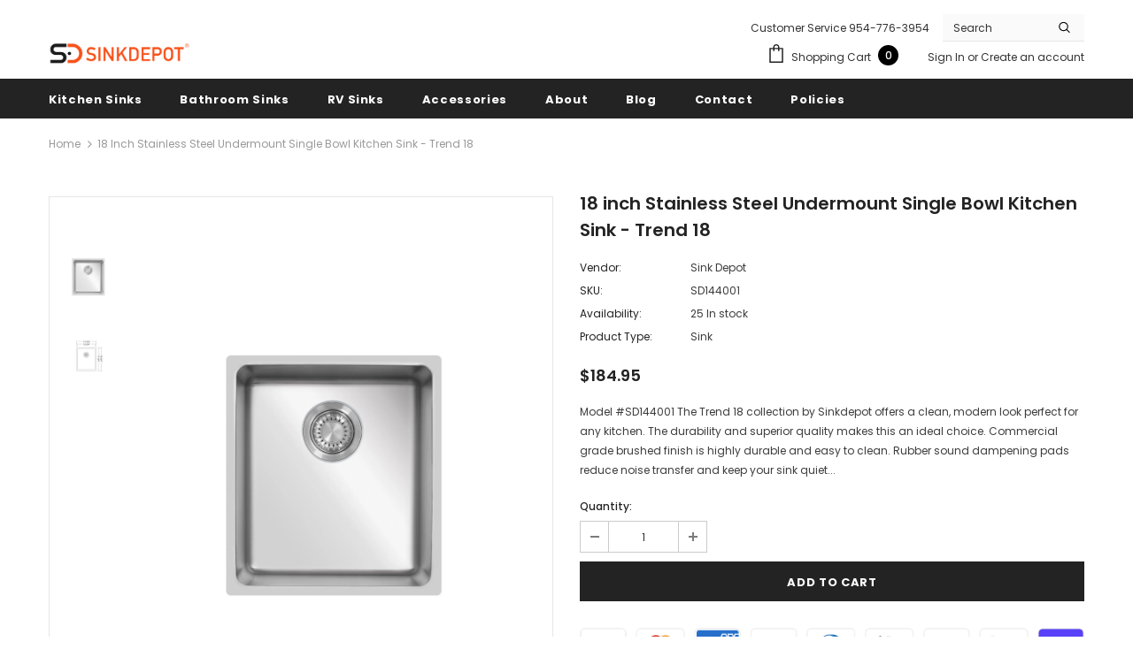

--- FILE ---
content_type: text/html; charset=utf-8
request_url: https://sink-depot.net/products/18-inch-stainless-steel-undermount-single-bowl-kitchen-sink-trend-18
body_size: 39604
content:
  <!doctype html>
<!--[if lt IE 7]><html class="no-js lt-ie9 lt-ie8 lt-ie7" lang="en"> <![endif]-->
<!--[if IE 7]><html class="no-js lt-ie9 lt-ie8" lang="en"> <![endif]-->
<!--[if IE 8]><html class="no-js lt-ie9" lang="en"> <![endif]-->
<!--[if IE 9 ]><html class="ie9 no-js"> <![endif]-->
<!--[if (gt IE 9)|!(IE)]><!--> <html class="no-js"> <!--<![endif]-->
<head>
  
<!-- Sink Depot -->
<!-- Sink-Depot.net -->
<!-- Google Tag Manager -->
<script>
window.dataLayer = window.dataLayer || [];
</script>
<script>(function(w,d,s,l,i){w[l]=w[l]||[];w[l].push({'gtm.start':
new Date().getTime(),event:'gtm.js'});var f=d.getElementsByTagName(s)[0],
j=d.createElement(s),dl=l!='dataLayer'?'&l='+l:'';j.async=true;j.src=
'https://www.googletagmanager.com/gtm.js?id='+i+dl;f.parentNode.insertBefore(j,f);
})(window,document,'script','dataLayer','GTM-TDZZKRZX');</script>
<!-- End Google Tag Manager -->
  
  <!-- Basic page needs ================================================== -->
  <meta charset="utf-8">
  <meta http-equiv="X-UA-Compatible" content="IE=edge,chrome=1">
  <meta name="google-site-verification" content="vcIq0eKKVXYi2W1KxnyZ8Rk815bdPY73uw3M4Y-d7Ws" />
  <meta name="p:domain_verify" content="1721c89ea29af9450521d3a471cc93f4"/>
	
  <!-- Title and description ================================================== -->
   
  <title>
    18 inch Stainless Steel Undermount Single Bowl Kitchen Sink - Trend 18
    
    

     &ndash; 
    Sink Depot
    
  </title>
  

  
  <meta name="description" content="Model #SD144001 The Trend 18 collection by Sinkdepot offers a clean, modern look perfect for any kitchen. The durability and superior quality makes this an ideal choice. Commercial grade brushed finish is highly durable and easy to clean. Rubber sound dampening pads reduce noise transfer and keep your sink quiet while ">
  

  <!-- Product meta ================================================== -->
  


  <meta property="og:type" content="product">
  <meta property="og:title" content="18 inch Stainless Steel Undermount Single Bowl Kitchen Sink - Trend 18">
  
  <meta property="og:image" content="http://sink-depot.net/cdn/shop/products/SD-144001_grande.jpg?v=1639821556">
  <meta property="og:image:secure_url" content="https://sink-depot.net/cdn/shop/products/SD-144001_grande.jpg?v=1639821556">
  
  <meta property="og:image" content="http://sink-depot.net/cdn/shop/products/Trend18-SD144001-td_grande.jpg?v=1652246488">
  <meta property="og:image:secure_url" content="https://sink-depot.net/cdn/shop/products/Trend18-SD144001-td_grande.jpg?v=1652246488">
  
  <meta property="og:price:amount" content="184.95">
  <meta property="og:price:currency" content="USD">


  <meta property="og:description" content="Model #SD144001 The Trend 18 collection by Sinkdepot offers a clean, modern look perfect for any kitchen. The durability and superior quality makes this an ideal choice. Commercial grade brushed finish is highly durable and easy to clean. Rubber sound dampening pads reduce noise transfer and keep your sink quiet while ">


  <meta property="og:url" content="https://sink-depot.net/products/18-inch-stainless-steel-undermount-single-bowl-kitchen-sink-trend-18">
  <meta property="og:site_name" content="Sink Depot">
  <!-- /snippets/twitter-card.liquid -->





  <meta name="twitter:card" content="product">
  <meta name="twitter:title" content="18 inch Stainless Steel Undermount Single Bowl Kitchen Sink - Trend 18">
  <meta name="twitter:description" content="Model #SD144001 The Trend 18 collection by Sinkdepot offers a clean, modern look perfect for any kitchen. The durability and superior quality makes this an ideal choice. Commercial grade brushed finish is highly durable and easy to clean. Rubber sound dampening pads reduce noise transfer and keep your sink quiet while you&#39;re getting dinner ready. Satin finish on the side panels gives a premium look that shines beautifully in any kitchen lighting. 18 gauge stainless steel construction ensures strength and longevity, making it perfect for all your cooking needs. Simple design offers a clean look that&#39;s easy to clean up after messy cookouts or dinner parties. This sink features a sound-dampening pad with a slight recess behind it to hide messy utensils and cutting boards, keeping your sink looking good even after those late nights when dinner takes longer than">
  <meta name="twitter:image" content="https://sink-depot.net/cdn/shop/products/SD-144001_medium.jpg?v=1639821556">
  <meta name="twitter:image:width" content="240">
  <meta name="twitter:image:height" content="240">
  <meta name="twitter:label1" content="Price">
  <meta name="twitter:data1" content="$184.95 USD">
  
  <meta name="twitter:label2" content="Brand">
  <meta name="twitter:data2" content="Sink Depot">
  



  <!-- Helpers ================================================== -->
  <link rel="canonical" href="https://sink-depot.net/products/18-inch-stainless-steel-undermount-single-bowl-kitchen-sink-trend-18">
  <link canonical-shop-url="https://sink-depot.net/">
  <meta name="viewport" content="width=device-width,initial-scale=1">
  <link rel="preload" href="//sink-depot.net/cdn/shop/t/4/assets/vendor.min.css?v=72559489221033970801643547251" as="style">
  <link rel="preload" href="//sink-depot.net/cdn/shop/t/4/assets/theme-styles.css?v=89135391547380268161710948252" as="style">
  <link rel="preload" href="//sink-depot.net/cdn/shop/t/4/assets/theme-styles-responsive.css?v=13390328909689553891651721267" as="style">
  <link rel="preload" href="//sink-depot.net/cdn/shop/t/4/assets/theme-settings.css?v=14672693736204959251697650746" as="style">
  <link rel="preload" href="//sink-depot.net/cdn/shop/t/4/assets/header-05.css?v=24831908534956197621643547232" as="style">
  <link rel="preload" href="//sink-depot.net/cdn/shop/t/4/assets/header-06.css?v=85907022626976746251643547233" as="style">
  <link rel="preload" href="//sink-depot.net/cdn/shop/t/4/assets/header-07.css?v=15486058026598258081643547233" as="style">
  <link rel="preload" href="//sink-depot.net/cdn/shop/t/4/assets/header-08.css?v=32205214482966257211643547234" as="style">
  <link rel="preload" href="//sink-depot.net/cdn/shop/t/4/assets/footer-06.css?v=132629616272968652451643547222" as="style">
  <link rel="preload" href="//sink-depot.net/cdn/shop/t/4/assets/footer-07.css?v=75870158675213325081643547223" as="style">
  <link rel="preload" href="//sink-depot.net/cdn/shop/t/4/assets/footer-08.css?v=17161311055609253561643547223" as="style">
  <link rel="preload" href="//sink-depot.net/cdn/shop/t/4/assets/footer-09.css?v=31723816694365087181643547224" as="style">
  <link rel="preload" href="//sink-depot.net/cdn/shop/t/4/assets/product-skin.css?v=73726794137802040621643547245" as="style">
  <link rel="preload" href="//sink-depot.net/cdn/shop/t/4/assets/layout_style_1170.css?v=47758768408594103641643547241" as="style">
  <link rel="preload" href="//sink-depot.net/cdn/shop/t/4/assets/layout_style_fullwidth.css?v=139908533630461757151643547242" as="style">
  <link rel="preload" href="//sink-depot.net/cdn/shop/t/4/assets/layout_style_flower.css?v=46301794337413993831643547242" as="style">
  <link rel="preload" href="//sink-depot.net/cdn/shop/t/4/assets/layout_style_suppermarket.css?v=160283457072398162371643547243" as="style">
  <link rel="preload" href="//sink-depot.net/cdn/shop/t/4/assets/layout_style_surfup.css?v=62452538740559768071661398331" as="style">
  <link rel="preload" href="//sink-depot.net/cdn/shop/t/4/assets/product-supermarket.css?v=81307210399932240901643547246" as="style">
  <link rel="preload" href="//sink-depot.net/cdn/shop/t/4/assets/jquery.min.js?v=56888366816115934351643547240" as="script">

  <!-- Favicon -->
  
  <link rel="shortcut icon" href="//sink-depot.net/cdn/shop/files/SD-favicon_32x32.png?v=1710942751" type="image/png">
  
  
  <!-- Styles -->
  <style>
    

        
        
        
        

        @font-face { font-display: swap;
  font-family: Poppins;
  font-weight: 400;
  font-style: normal;
  src: url("//sink-depot.net/cdn/fonts/poppins/poppins_n4.0ba78fa5af9b0e1a374041b3ceaadf0a43b41362.woff2") format("woff2"),
       url("//sink-depot.net/cdn/fonts/poppins/poppins_n4.214741a72ff2596839fc9760ee7a770386cf16ca.woff") format("woff");
}

        @font-face { font-display: swap;
  font-family: Poppins;
  font-weight: 500;
  font-style: normal;
  src: url("//sink-depot.net/cdn/fonts/poppins/poppins_n5.ad5b4b72b59a00358afc706450c864c3c8323842.woff2") format("woff2"),
       url("//sink-depot.net/cdn/fonts/poppins/poppins_n5.33757fdf985af2d24b32fcd84c9a09224d4b2c39.woff") format("woff");
}

        @font-face { font-display: swap;
  font-family: Poppins;
  font-weight: 600;
  font-style: normal;
  src: url("//sink-depot.net/cdn/fonts/poppins/poppins_n6.aa29d4918bc243723d56b59572e18228ed0786f6.woff2") format("woff2"),
       url("//sink-depot.net/cdn/fonts/poppins/poppins_n6.5f815d845fe073750885d5b7e619ee00e8111208.woff") format("woff");
}

        @font-face { font-display: swap;
  font-family: Poppins;
  font-weight: 700;
  font-style: normal;
  src: url("//sink-depot.net/cdn/fonts/poppins/poppins_n7.56758dcf284489feb014a026f3727f2f20a54626.woff2") format("woff2"),
       url("//sink-depot.net/cdn/fonts/poppins/poppins_n7.f34f55d9b3d3205d2cd6f64955ff4b36f0cfd8da.woff") format("woff");
}


		    

        
			      
        
    
    :root {
      --font_size: 12px;
      --font_size_minus1: 11px;
      --font_size_minus2: 10px;
      --font_size_minus3: 9px;
      --font_size_minus4: 8px;
      --font_size_plus1: 13px;
      --font_size_plus2: 14px;
      --font_size_plus3: 15px;
      --font_size_plus4: 16px;
      --font_size_plus5: 17px;
      --font_size_plus6: 18px;
      --font_size_plus7: 19px;
      --font_size_plus8: 20px;
      --font_size_plus9: 21px;
      --font_size_plus10: 22px;
      --font_size_plus11: 23px;
      --font_size_plus12: 24px;
      --font_size_plus13: 25px;
      --font_size_plus14: 26px;
      --font_size_plus15: 27px;
      --font_size_plus16: 28px;
      --font_size_plus18: 30px;
      --font_size_plus21: 33px;
      --font_size_plus22: 34px;
      --font_size_plus23: 35px;
      --font_size_plus24: 36px;
      --font_size_plus29: 41px;
      --font_size_plus33: 45px;

	  --fonts_name: Poppins,sans-serif;
	  --fonts_name_2: Poppins,sans-serif;

      /* Color */
      --body_bg: #ffffff;
      --body_color: #3c3c3c;
      --link_color: #0688e2;
      --link_color_hover: #232323;

      /* Breadcrumb */
      --breadcrumb_color : #999999;
      --breadcrumb_text_transform : capitalize;

      /* Header and Title */
      --page_title_font_size: 24px;
      --page_title_font_size_minus4: 20px;
      --page_title_font_size_plus5: 29px;
      --page_title_color: #232323;
      --page_title_text_align : left;

      /* Product  */
      --product_text_transform : none;
      --product_name_text_align : center;
      --color_title_pr: #232323;
      --color_title_pr_hover: #232323;
      --color_vendor : #232323;
      --sale_text : #ffffff;
      --bg_sale : #e95144;
      --custom_label_text : #ffffff;
      --custom_label_bg : #323232;
      --bundle_label_text : #ffffff;
      --bundle_label_bg : #232323;
      --new_label_text : #323232;
      --new_label_bg : #ffffff;
      --new_label_border : #f6f6f6;
      --sold_out_text : #ffffff;
      --bg_sold_out : #c1c1c1;
      --color_price: #232323;
      --color_price_sale: #e95144;
      --color_compare_price: #969696;
      --color_compare_product: #3c3c3c;
      
        
        --color_quick_view: rgba(255, 255, 255, 0.7);
        --bg_quick_view: rgba(0, 0, 0, 0.8);
        
      
      --color_wishlist: #232323;
      --bg_wishlist: #ffffff;
      --bg_wishlist_active: #ffe5e5;


      /* Button 1 */
      --background_1: #232323;
      --color_1 : #ffffff;
      --border_1 : #232323;

      /* Button 2 */
      --background_2: #ffffff;
      --color_2 : #232323;
      --border_2 : #232323;

      /* Button 3 */
      --background_3: #e95144;
      --color_3 : #ffffff;
      --border_3 : #e95144;

      /* Button Add To Cart */
      --color_add_to_cart : #fff;
      --border_add_to_cart : #000;
      --background_add_to_cart : #000;

      --color_add_to_cart_hover : #000;
      --border_add_to_cart_hover : #000;
      --background_add_to_cart_hover : #fff;


      /* Button */
      
        --button_font_family: Poppins,sans-serif;
      
      --button_font_size: px;
      --button_font_weight: ;
      --button_border_radius: px;
      --button_border_width: px;
      --button_border_style: ;
      --button_text_align: ;
      --button_text_transform: ;
      --button_letter_spacing: ;
      --button_padding_top: px;
      --button_padding_bottom: px;
      --button_padding_left: px;
      --button_padding_right: px;

      

      /* Border Color */
      --border_widget_title : #e0e0e0;
      --border_color_1 : #ebebeb;
      --border_color_2: #e7e7e7;
      --border_page_title: #eaeaea;
      --border_input: #cbcbcb;
      --border_checkbox: #d0d0d0;
      --border_dropdown: #dadada;
      --border_bt_sidebar : #f6f6f6;
      --color_icon_drop: #6b6b6b;

      
          --color_ipt: #3c3c3c;
        

      
        
          --color_slick_arrow: #323232;
          --color_border_slick_arrow: #323232;
          --color_bg_slick_arrow: #ffffff;
        
      

      /*color Mobile*/

      --color_menu_mb: #232323;
      --color_menu_level3: #3c3c3c;

      /* Mixin ================= */
      

  		  
           --font_size_btn: 13px;   
        

        
            --padding_btn: 7px 15px 7px;
        

        
          --letter_spacing_btn: .05em;
        

          --padding_btn_bundle: 10px 15px 8px 15px;
          --padding_btn_qv_add_to_cart: 12px 15px 10px;
      

      
      
          --color-price-box: var(--color_compare_price);
      

      --color_review: #232323;
      --color_review_empty: #232323;

      --border-product-image: #e6e6e6;

      
      --border-radius-17: 17px;
      --border-radius-50: 50%;
      
    }
</style>
  <link href="//sink-depot.net/cdn/shop/t/4/assets/vendor.min.css?v=72559489221033970801643547251" rel="stylesheet" type="text/css" media="all" />
<link href="//sink-depot.net/cdn/shop/t/4/assets/theme-styles.css?v=89135391547380268161710948252" rel="stylesheet" type="text/css" media="all" />
<link href="//sink-depot.net/cdn/shop/t/4/assets/theme-styles-responsive.css?v=13390328909689553891651721267" rel="stylesheet" type="text/css" media="all" />
<link href="//sink-depot.net/cdn/shop/t/4/assets/theme-settings.css?v=14672693736204959251697650746" rel="stylesheet" type="text/css" media="all" />




































  
   <!-- Scripts -->
  <script src="//sink-depot.net/cdn/shop/t/4/assets/jquery.min.js?v=56888366816115934351643547240" type="text/javascript"></script>
<script src="//sink-depot.net/cdn/shop/t/4/assets/jquery-cookie.min.js?v=72365755745404048181643547238" type="text/javascript"></script>
<script src="//sink-depot.net/cdn/shop/t/4/assets/lazysizes.min.js?v=84414966064882348651643547244" type="text/javascript"></script>

<script>
  	window.lazySizesConfig = window.lazySizesConfig || {};
    lazySizesConfig.loadMode = 1;
    window.lazySizesConfig.init = false;
    lazySizes.init();
  
    window.ajax_cart = "none";
    window.money_format = "${{amount}}";//"${{amount}} USD";
    window.shop_currency = "USD";
    window.show_multiple_currencies = false;
    window.use_color_swatch = true;
    window.color_swatch_style = "variant";
    window.enable_sidebar_multiple_choice = true;
    window.file_url = "//sink-depot.net/cdn/shop/files/?974";
    window.asset_url = "";
    window.router = "";
    window.swatch_recently = "color";
    window.label_sale = "discount_sale";
    window.layout_style = "layout_style_1";
    window.layout_home = "";
    window.product_style = "grouped";
    window.category_style = "default";
    window.layout_body = "default";
    
    window.inventory_text = {
        in_stock: "In stock",
        many_in_stock: "Many in stock",
        out_of_stock: "Out of stock",
        add_to_cart: "Add to cart",
        add_all_to_cart: "Add all to Cart",
        sold_out: "Sold Out",
        select_options : "Select options",
        unavailable: "Sold Out",
        view_all_collection: "View All",
        no_more_product: "No more product",
        show_options: "Show Variants",
        hide_options: "Hide Variants",
        adding : "Adding",
        thank_you : "Thank You",
        add_more : "Add More",
        cart_feedback : "Added",
        add_wishlist : "Add to Wish List",
        remove_wishlist : "Remove Wish List",
        add_wishlist_1 : "Add to wishlist",
        remove_wishlist_1 : "Remove wishlist",
        previous: "Prev",
        next: "Next",
      	pre_order : "Pre Order",
        hotStock: "Hurry up! only [inventory] left",
        view_more: "View All",
        view_less : "View Less",
        show_more: "Show More",
        show_less : "Show Less",
        days : "Days",
        hours : "Hours",
        mins : "Mins",
        secs : "Secs",

        customlabel: "Custom Label",
        newlabel: "New",
        salelabel: "Sale",
        soldoutlabel: "Sold Out",
        bundlelabel: "Bundle",

        message_compare : "You must select at least two products to compare!",
        message_iscart : "is added to your shopping cart.",

        add_compare : "Add to compare",
        remove_compare : "Remove compare",
        remove: "Remove",
        warning_quantity: "Maximum quantity",
    };
    window.multi_lang = false;
    window.infinity_scroll_feature = true;
    window.newsletter_popup = false;
    window.hidden_newsletter = false;
    window.option_ptoduct1 = "size";
    window.option_ptoduct2 = "color";
    window.option_ptoduct3 = "option 3"

    /* Free Shipping Message */
    window.free_shipping_color1 = "#F44336";  
    window.free_shipping_color2 = "#FF9800";
    window.free_shipping_color3 = "#69c69c";
    window.free_shipping_price = 49;
    window.free_shipping_text = {
        free_shipping_message_1: "You qualify for free shipping!",
        free_shipping_message_2:"Only",
        free_shipping_message_3: "away from",
        free_shipping_message_4: "free shipping",
        free_shipping_1: "Free",
        free_shipping_2: "TBD",
    }

</script>

  <!-- Header hook for plugins ================================ -->
  <script>window.performance && window.performance.mark && window.performance.mark('shopify.content_for_header.start');</script><meta name="google-site-verification" content="JEzhQH5C2r3YBGZBkGqAuzHfITPk8REkLSgvRcqUD8U">
<meta id="shopify-digital-wallet" name="shopify-digital-wallet" content="/54988603434/digital_wallets/dialog">
<meta name="shopify-checkout-api-token" content="429c88d237642150a4422308eea56deb">
<link rel="alternate" type="application/json+oembed" href="https://sink-depot.net/products/18-inch-stainless-steel-undermount-single-bowl-kitchen-sink-trend-18.oembed">
<script async="async" src="/checkouts/internal/preloads.js?locale=en-US"></script>
<link rel="preconnect" href="https://shop.app" crossorigin="anonymous">
<script async="async" src="https://shop.app/checkouts/internal/preloads.js?locale=en-US&shop_id=54988603434" crossorigin="anonymous"></script>
<script id="apple-pay-shop-capabilities" type="application/json">{"shopId":54988603434,"countryCode":"US","currencyCode":"USD","merchantCapabilities":["supports3DS"],"merchantId":"gid:\/\/shopify\/Shop\/54988603434","merchantName":"Sink Depot","requiredBillingContactFields":["postalAddress","email","phone"],"requiredShippingContactFields":["postalAddress","email","phone"],"shippingType":"shipping","supportedNetworks":["visa","masterCard","amex","discover","elo","jcb"],"total":{"type":"pending","label":"Sink Depot","amount":"1.00"},"shopifyPaymentsEnabled":true,"supportsSubscriptions":true}</script>
<script id="shopify-features" type="application/json">{"accessToken":"429c88d237642150a4422308eea56deb","betas":["rich-media-storefront-analytics"],"domain":"sink-depot.net","predictiveSearch":true,"shopId":54988603434,"locale":"en"}</script>
<script>var Shopify = Shopify || {};
Shopify.shop = "sink-depot.myshopify.com";
Shopify.locale = "en";
Shopify.currency = {"active":"USD","rate":"1.0"};
Shopify.country = "US";
Shopify.theme = {"name":"Final-Store-Ella-5.0.5-sections-ready","id":121880969258,"schema_name":"Ella","schema_version":"5.0.5","theme_store_id":null,"role":"main"};
Shopify.theme.handle = "null";
Shopify.theme.style = {"id":null,"handle":null};
Shopify.cdnHost = "sink-depot.net/cdn";
Shopify.routes = Shopify.routes || {};
Shopify.routes.root = "/";</script>
<script type="module">!function(o){(o.Shopify=o.Shopify||{}).modules=!0}(window);</script>
<script>!function(o){function n(){var o=[];function n(){o.push(Array.prototype.slice.apply(arguments))}return n.q=o,n}var t=o.Shopify=o.Shopify||{};t.loadFeatures=n(),t.autoloadFeatures=n()}(window);</script>
<script>
  window.ShopifyPay = window.ShopifyPay || {};
  window.ShopifyPay.apiHost = "shop.app\/pay";
  window.ShopifyPay.redirectState = null;
</script>
<script id="shop-js-analytics" type="application/json">{"pageType":"product"}</script>
<script defer="defer" async type="module" src="//sink-depot.net/cdn/shopifycloud/shop-js/modules/v2/client.init-shop-cart-sync_COMZFrEa.en.esm.js"></script>
<script defer="defer" async type="module" src="//sink-depot.net/cdn/shopifycloud/shop-js/modules/v2/chunk.common_CdXrxk3f.esm.js"></script>
<script type="module">
  await import("//sink-depot.net/cdn/shopifycloud/shop-js/modules/v2/client.init-shop-cart-sync_COMZFrEa.en.esm.js");
await import("//sink-depot.net/cdn/shopifycloud/shop-js/modules/v2/chunk.common_CdXrxk3f.esm.js");

  window.Shopify.SignInWithShop?.initShopCartSync?.({"fedCMEnabled":true,"windoidEnabled":true});

</script>
<script>
  window.Shopify = window.Shopify || {};
  if (!window.Shopify.featureAssets) window.Shopify.featureAssets = {};
  window.Shopify.featureAssets['shop-js'] = {"shop-cart-sync":["modules/v2/client.shop-cart-sync_CRSPkpKa.en.esm.js","modules/v2/chunk.common_CdXrxk3f.esm.js"],"init-fed-cm":["modules/v2/client.init-fed-cm_DO1JVZ96.en.esm.js","modules/v2/chunk.common_CdXrxk3f.esm.js"],"init-windoid":["modules/v2/client.init-windoid_hXardXh0.en.esm.js","modules/v2/chunk.common_CdXrxk3f.esm.js"],"init-shop-email-lookup-coordinator":["modules/v2/client.init-shop-email-lookup-coordinator_jpxQlUsx.en.esm.js","modules/v2/chunk.common_CdXrxk3f.esm.js"],"shop-toast-manager":["modules/v2/client.shop-toast-manager_C-K0q6-t.en.esm.js","modules/v2/chunk.common_CdXrxk3f.esm.js"],"shop-button":["modules/v2/client.shop-button_B6dBoDg5.en.esm.js","modules/v2/chunk.common_CdXrxk3f.esm.js"],"shop-login-button":["modules/v2/client.shop-login-button_BHRMsoBb.en.esm.js","modules/v2/chunk.common_CdXrxk3f.esm.js","modules/v2/chunk.modal_C89cmTvN.esm.js"],"shop-cash-offers":["modules/v2/client.shop-cash-offers_p6Pw3nax.en.esm.js","modules/v2/chunk.common_CdXrxk3f.esm.js","modules/v2/chunk.modal_C89cmTvN.esm.js"],"avatar":["modules/v2/client.avatar_BTnouDA3.en.esm.js"],"init-shop-cart-sync":["modules/v2/client.init-shop-cart-sync_COMZFrEa.en.esm.js","modules/v2/chunk.common_CdXrxk3f.esm.js"],"init-shop-for-new-customer-accounts":["modules/v2/client.init-shop-for-new-customer-accounts_BNQiNx4m.en.esm.js","modules/v2/client.shop-login-button_BHRMsoBb.en.esm.js","modules/v2/chunk.common_CdXrxk3f.esm.js","modules/v2/chunk.modal_C89cmTvN.esm.js"],"pay-button":["modules/v2/client.pay-button_CRuQ9trT.en.esm.js","modules/v2/chunk.common_CdXrxk3f.esm.js"],"init-customer-accounts-sign-up":["modules/v2/client.init-customer-accounts-sign-up_Q1yheB3t.en.esm.js","modules/v2/client.shop-login-button_BHRMsoBb.en.esm.js","modules/v2/chunk.common_CdXrxk3f.esm.js","modules/v2/chunk.modal_C89cmTvN.esm.js"],"checkout-modal":["modules/v2/client.checkout-modal_DtXVhFgQ.en.esm.js","modules/v2/chunk.common_CdXrxk3f.esm.js","modules/v2/chunk.modal_C89cmTvN.esm.js"],"init-customer-accounts":["modules/v2/client.init-customer-accounts_B5rMd0lj.en.esm.js","modules/v2/client.shop-login-button_BHRMsoBb.en.esm.js","modules/v2/chunk.common_CdXrxk3f.esm.js","modules/v2/chunk.modal_C89cmTvN.esm.js"],"lead-capture":["modules/v2/client.lead-capture_CmGCXBh3.en.esm.js","modules/v2/chunk.common_CdXrxk3f.esm.js","modules/v2/chunk.modal_C89cmTvN.esm.js"],"shop-follow-button":["modules/v2/client.shop-follow-button_CV5C02lv.en.esm.js","modules/v2/chunk.common_CdXrxk3f.esm.js","modules/v2/chunk.modal_C89cmTvN.esm.js"],"shop-login":["modules/v2/client.shop-login_Bz_Zm_XZ.en.esm.js","modules/v2/chunk.common_CdXrxk3f.esm.js","modules/v2/chunk.modal_C89cmTvN.esm.js"],"payment-terms":["modules/v2/client.payment-terms_D7XnU2ez.en.esm.js","modules/v2/chunk.common_CdXrxk3f.esm.js","modules/v2/chunk.modal_C89cmTvN.esm.js"]};
</script>
<script>(function() {
  var isLoaded = false;
  function asyncLoad() {
    if (isLoaded) return;
    isLoaded = true;
    var urls = ["https:\/\/cdn-bundler.nice-team.net\/app\/js\/bundler.js?shop=sink-depot.myshopify.com"];
    for (var i = 0; i < urls.length; i++) {
      var s = document.createElement('script');
      s.type = 'text/javascript';
      s.async = true;
      s.src = urls[i];
      var x = document.getElementsByTagName('script')[0];
      x.parentNode.insertBefore(s, x);
    }
  };
  if(window.attachEvent) {
    window.attachEvent('onload', asyncLoad);
  } else {
    window.addEventListener('load', asyncLoad, false);
  }
})();</script>
<script id="__st">var __st={"a":54988603434,"offset":-18000,"reqid":"d3668157-28cc-4a49-9766-b7aa134e47c1-1762990207","pageurl":"sink-depot.net\/products\/18-inch-stainless-steel-undermount-single-bowl-kitchen-sink-trend-18","u":"e8b1c421dc42","p":"product","rtyp":"product","rid":6716001484842};</script>
<script>window.ShopifyPaypalV4VisibilityTracking = true;</script>
<script id="captcha-bootstrap">!function(){'use strict';const t='contact',e='account',n='new_comment',o=[[t,t],['blogs',n],['comments',n],[t,'customer']],c=[[e,'customer_login'],[e,'guest_login'],[e,'recover_customer_password'],[e,'create_customer']],r=t=>t.map((([t,e])=>`form[action*='/${t}']:not([data-nocaptcha='true']) input[name='form_type'][value='${e}']`)).join(','),a=t=>()=>t?[...document.querySelectorAll(t)].map((t=>t.form)):[];function s(){const t=[...o],e=r(t);return a(e)}const i='password',u='form_key',d=['recaptcha-v3-token','g-recaptcha-response','h-captcha-response',i],f=()=>{try{return window.sessionStorage}catch{return}},m='__shopify_v',_=t=>t.elements[u];function p(t,e,n=!1){try{const o=window.sessionStorage,c=JSON.parse(o.getItem(e)),{data:r}=function(t){const{data:e,action:n}=t;return t[m]||n?{data:e,action:n}:{data:t,action:n}}(c);for(const[e,n]of Object.entries(r))t.elements[e]&&(t.elements[e].value=n);n&&o.removeItem(e)}catch(o){console.error('form repopulation failed',{error:o})}}const l='form_type',E='cptcha';function T(t){t.dataset[E]=!0}const w=window,h=w.document,L='Shopify',v='ce_forms',y='captcha';let A=!1;((t,e)=>{const n=(g='f06e6c50-85a8-45c8-87d0-21a2b65856fe',I='https://cdn.shopify.com/shopifycloud/storefront-forms-hcaptcha/ce_storefront_forms_captcha_hcaptcha.v1.5.2.iife.js',D={infoText:'Protected by hCaptcha',privacyText:'Privacy',termsText:'Terms'},(t,e,n)=>{const o=w[L][v],c=o.bindForm;if(c)return c(t,g,e,D).then(n);var r;o.q.push([[t,g,e,D],n]),r=I,A||(h.body.append(Object.assign(h.createElement('script'),{id:'captcha-provider',async:!0,src:r})),A=!0)});var g,I,D;w[L]=w[L]||{},w[L][v]=w[L][v]||{},w[L][v].q=[],w[L][y]=w[L][y]||{},w[L][y].protect=function(t,e){n(t,void 0,e),T(t)},Object.freeze(w[L][y]),function(t,e,n,w,h,L){const[v,y,A,g]=function(t,e,n){const i=e?o:[],u=t?c:[],d=[...i,...u],f=r(d),m=r(i),_=r(d.filter((([t,e])=>n.includes(e))));return[a(f),a(m),a(_),s()]}(w,h,L),I=t=>{const e=t.target;return e instanceof HTMLFormElement?e:e&&e.form},D=t=>v().includes(t);t.addEventListener('submit',(t=>{const e=I(t);if(!e)return;const n=D(e)&&!e.dataset.hcaptchaBound&&!e.dataset.recaptchaBound,o=_(e),c=g().includes(e)&&(!o||!o.value);(n||c)&&t.preventDefault(),c&&!n&&(function(t){try{if(!f())return;!function(t){const e=f();if(!e)return;const n=_(t);if(!n)return;const o=n.value;o&&e.removeItem(o)}(t);const e=Array.from(Array(32),(()=>Math.random().toString(36)[2])).join('');!function(t,e){_(t)||t.append(Object.assign(document.createElement('input'),{type:'hidden',name:u})),t.elements[u].value=e}(t,e),function(t,e){const n=f();if(!n)return;const o=[...t.querySelectorAll(`input[type='${i}']`)].map((({name:t})=>t)),c=[...d,...o],r={};for(const[a,s]of new FormData(t).entries())c.includes(a)||(r[a]=s);n.setItem(e,JSON.stringify({[m]:1,action:t.action,data:r}))}(t,e)}catch(e){console.error('failed to persist form',e)}}(e),e.submit())}));const S=(t,e)=>{t&&!t.dataset[E]&&(n(t,e.some((e=>e===t))),T(t))};for(const o of['focusin','change'])t.addEventListener(o,(t=>{const e=I(t);D(e)&&S(e,y())}));const B=e.get('form_key'),M=e.get(l),P=B&&M;t.addEventListener('DOMContentLoaded',(()=>{const t=y();if(P)for(const e of t)e.elements[l].value===M&&p(e,B);[...new Set([...A(),...v().filter((t=>'true'===t.dataset.shopifyCaptcha))])].forEach((e=>S(e,t)))}))}(h,new URLSearchParams(w.location.search),n,t,e,['guest_login'])})(!0,!0)}();</script>
<script integrity="sha256-52AcMU7V7pcBOXWImdc/TAGTFKeNjmkeM1Pvks/DTgc=" data-source-attribution="shopify.loadfeatures" defer="defer" src="//sink-depot.net/cdn/shopifycloud/storefront/assets/storefront/load_feature-81c60534.js" crossorigin="anonymous"></script>
<script crossorigin="anonymous" defer="defer" src="//sink-depot.net/cdn/shopifycloud/storefront/assets/shopify_pay/storefront-65b4c6d7.js?v=20250812"></script>
<script data-source-attribution="shopify.dynamic_checkout.dynamic.init">var Shopify=Shopify||{};Shopify.PaymentButton=Shopify.PaymentButton||{isStorefrontPortableWallets:!0,init:function(){window.Shopify.PaymentButton.init=function(){};var t=document.createElement("script");t.src="https://sink-depot.net/cdn/shopifycloud/portable-wallets/latest/portable-wallets.en.js",t.type="module",document.head.appendChild(t)}};
</script>
<script data-source-attribution="shopify.dynamic_checkout.buyer_consent">
  function portableWalletsHideBuyerConsent(e){var t=document.getElementById("shopify-buyer-consent"),n=document.getElementById("shopify-subscription-policy-button");t&&n&&(t.classList.add("hidden"),t.setAttribute("aria-hidden","true"),n.removeEventListener("click",e))}function portableWalletsShowBuyerConsent(e){var t=document.getElementById("shopify-buyer-consent"),n=document.getElementById("shopify-subscription-policy-button");t&&n&&(t.classList.remove("hidden"),t.removeAttribute("aria-hidden"),n.addEventListener("click",e))}window.Shopify?.PaymentButton&&(window.Shopify.PaymentButton.hideBuyerConsent=portableWalletsHideBuyerConsent,window.Shopify.PaymentButton.showBuyerConsent=portableWalletsShowBuyerConsent);
</script>
<script data-source-attribution="shopify.dynamic_checkout.cart.bootstrap">document.addEventListener("DOMContentLoaded",(function(){function t(){return document.querySelector("shopify-accelerated-checkout-cart, shopify-accelerated-checkout")}if(t())Shopify.PaymentButton.init();else{new MutationObserver((function(e,n){t()&&(Shopify.PaymentButton.init(),n.disconnect())})).observe(document.body,{childList:!0,subtree:!0})}}));
</script>
<link id="shopify-accelerated-checkout-styles" rel="stylesheet" media="screen" href="https://sink-depot.net/cdn/shopifycloud/portable-wallets/latest/accelerated-checkout-backwards-compat.css" crossorigin="anonymous">
<style id="shopify-accelerated-checkout-cart">
        #shopify-buyer-consent {
  margin-top: 1em;
  display: inline-block;
  width: 100%;
}

#shopify-buyer-consent.hidden {
  display: none;
}

#shopify-subscription-policy-button {
  background: none;
  border: none;
  padding: 0;
  text-decoration: underline;
  font-size: inherit;
  cursor: pointer;
}

#shopify-subscription-policy-button::before {
  box-shadow: none;
}

      </style>

<script>window.performance && window.performance.mark && window.performance.mark('shopify.content_for_header.end');</script>

  <!--[if lt IE 9]>
  <script src="//html5shiv.googlecode.com/svn/trunk/html5.js" type="text/javascript"></script>
  <![endif]-->

  
  
  

  <script>

    Shopify.productOptionsMap = {};
    Shopify.quickViewOptionsMap = {};

    Shopify.updateOptionsInSelector = function(selectorIndex, wrapperSlt) {
        Shopify.optionsMap = wrapperSlt === '.product' ? Shopify.productOptionsMap : Shopify.quickViewOptionsMap;

        switch (selectorIndex) {
            case 0:
                var key = 'root';
                var selector = $(wrapperSlt + ' .single-option-selector:eq(0)');
                break;
            case 1:
                var key = $(wrapperSlt + ' .single-option-selector:eq(0)').val();
                var selector = $(wrapperSlt + ' .single-option-selector:eq(1)');
                break;
            case 2:
                var key = $(wrapperSlt + ' .single-option-selector:eq(0)').val();
                key += ' / ' + $(wrapperSlt + ' .single-option-selector:eq(1)').val();
                var selector = $(wrapperSlt + ' .single-option-selector:eq(2)');
        }

        var initialValue = selector.val();
        selector.empty();

        var availableOptions = Shopify.optionsMap[key];

        if (availableOptions && availableOptions.length) {
            for (var i = 0; i < availableOptions.length; i++) {
                var option = availableOptions[i].replace('-sold-out','');
                var newOption = $('<option></option>').val(option).html(option);

                selector.append(newOption);
            }

            $(wrapperSlt + ' .swatch[data-option-index="' + selectorIndex + '"] .swatch-element').each(function() {
                // debugger;
                if ($.inArray($(this).attr('data-value'), availableOptions) !== -1) {
                    $(this).addClass('available').removeClass('soldout').find(':radio').prop('disabled',false).prop('checked',true);
                }
                else {
                    if ($.inArray($(this).attr('data-value') + '-sold-out', availableOptions) !== -1) {
                        $(this).addClass('available').addClass('soldout').find(':radio').prop('disabled',false).prop('checked',true);
                    } else {
                        $(this).removeClass('available').addClass('soldout').find(':radio').prop('disabled',true).prop('checked',false);
                    }
                    
                }
            });

            if ($.inArray(initialValue, availableOptions) !== -1) {
                selector.val(initialValue);
            }

            selector.trigger('change');
        };
    };

    Shopify.linkOptionSelectors = function(product, wrapperSlt, check) {
        // Building our mapping object.
        Shopify.optionsMap = wrapperSlt === '.product' ? Shopify.productOptionsMap : Shopify.quickViewOptionsMap;
        var arr_1= [],
            arr_2= [],
            arr_3= [];

        Shopify.optionsMap['root'] == [];
        for (var i = 0; i < product.variants.length; i++) {
            var variant = product.variants[i];
            if (variant) {
                var key1 = variant.option1;
                var key2 = variant.option1 + ' / ' + variant.option2;
                Shopify.optionsMap[key1] = [];
                Shopify.optionsMap[key2] = [];
            }
        }
        for (var i = 0; i < product.variants.length; i++) {
            var variant = product.variants[i];
            if (variant) {
                if (window.use_color_swatch) {
                    if (variant.available) {
                        // Gathering values for the 1st drop-down.
                        Shopify.optionsMap['root'] = Shopify.optionsMap['root'] || [];

                        // if ($.inArray(variant.option1 + '-sold-out', Shopify.optionsMap['root']) !== -1) {
                        //     Shopify.optionsMap['root'].pop();
                        // } 

                        arr_1.push(variant.option1);
                        arr_1 = $.unique(arr_1);

                        Shopify.optionsMap['root'].push(variant.option1);

                        Shopify.optionsMap['root'] = Shopify.uniq(Shopify.optionsMap['root']);

                        // Gathering values for the 2nd drop-down.
                        if (product.options.length > 1) {
                        var key = variant.option1;
                            Shopify.optionsMap[key] = Shopify.optionsMap[key] || [];
                            // if ($.inArray(variant.option2 + '-sold-out', Shopify.optionsMap[key]) !== -1) {
                            //     Shopify.optionsMap[key].pop();
                            // } 
                            Shopify.optionsMap[key].push(variant.option2);
                            if ($.inArray(variant.option2, arr_2) === -1) {
                                arr_2.push(variant.option2);
                                arr_2 = $.unique(arr_2);
                            }
                            Shopify.optionsMap[key] = Shopify.uniq(Shopify.optionsMap[key]);
                        }

                        // Gathering values for the 3rd drop-down.
                        if (product.options.length === 3) {
                            var key = variant.option1 + ' / ' + variant.option2;
                            Shopify.optionsMap[key] = Shopify.optionsMap[key] || [];
                            Shopify.optionsMap[key].push(variant.option3);

                            if ($.inArray(variant.option3, arr_3) === -1) {
                                arr_3.push(variant.option3);
                                arr_3 = $.unique(arr_3);
                            }
                            
                            Shopify.optionsMap[key] = Shopify.uniq(Shopify.optionsMap[key]);
                        }
                    } else {
                        // Gathering values for the 1st drop-down.
                        Shopify.optionsMap['root'] = Shopify.optionsMap['root'] || [];
                        if ($.inArray(variant.option1, arr_1) === -1) {
                            Shopify.optionsMap['root'].push(variant.option1 + '-sold-out');
                        }
                        
                        Shopify.optionsMap['root'] = Shopify.uniq(Shopify.optionsMap['root']);

                        // Gathering values for the 2nd drop-down.
                        if (product.options.length > 1) {
                            var key = variant.option1;
                            Shopify.optionsMap[key] = Shopify.optionsMap[key] || [];
                            // Shopify.optionsMap[key].push(variant.option2);

                            // if ($.inArray(variant.option2, arr_2) === -1) {
                                Shopify.optionsMap[key].push(variant.option2 + '-sold-out');
                            // }
                            
                            Shopify.optionsMap[key] = Shopify.uniq(Shopify.optionsMap[key]);
                        }

                        // Gathering values for the 3rd drop-down.
                        if (product.options.length === 3) {
                            var key = variant.option1 + ' / ' + variant.option2;
                            Shopify.optionsMap[key] = Shopify.optionsMap[key] || [];
//                             if ($.inArray(variant.option3, arr_3) === -1) {
                                Shopify.optionsMap[key].push(variant.option3 + '-sold-out');
//                             }
                            Shopify.optionsMap[key] = Shopify.uniq(Shopify.optionsMap[key]);
                        }

                    }
                } else {
                    // Gathering values for the 1st drop-down.
                    if (check) {
                        if (variant.available) {
                            Shopify.optionsMap['root'] = Shopify.optionsMap['root'] || [];
                            Shopify.optionsMap['root'].push(variant.option1);
                            Shopify.optionsMap['root'] = Shopify.uniq(Shopify.optionsMap['root']);

                            // Gathering values for the 2nd drop-down.
                            if (product.options.length > 1) {
                            var key = variant.option1;
                                Shopify.optionsMap[key] = Shopify.optionsMap[key] || [];
                                Shopify.optionsMap[key].push(variant.option2);
                                Shopify.optionsMap[key] = Shopify.uniq(Shopify.optionsMap[key]);
                            }

                            // Gathering values for the 3rd drop-down.
                            if (product.options.length === 3) {
                                var key = variant.option1 + ' / ' + variant.option2;
                                Shopify.optionsMap[key] = Shopify.optionsMap[key] || [];
                                Shopify.optionsMap[key].push(variant.option3);
                                Shopify.optionsMap[key] = Shopify.uniq(Shopify.optionsMap[key]);
                            }
                        }
                    } else {
                        Shopify.optionsMap['root'] = Shopify.optionsMap['root'] || [];

                        Shopify.optionsMap['root'].push(variant.option1);
                        Shopify.optionsMap['root'] = Shopify.uniq(Shopify.optionsMap['root']);

                        // Gathering values for the 2nd drop-down.
                        if (product.options.length > 1) {
                        var key = variant.option1;
                            Shopify.optionsMap[key] = Shopify.optionsMap[key] || [];
                            Shopify.optionsMap[key].push(variant.option2);
                            Shopify.optionsMap[key] = Shopify.uniq(Shopify.optionsMap[key]);
                        }

                        // Gathering values for the 3rd drop-down.
                        if (product.options.length === 3) {
                            var key = variant.option1 + ' / ' + variant.option2;
                            Shopify.optionsMap[key] = Shopify.optionsMap[key] || [];
                            Shopify.optionsMap[key].push(variant.option3);
                            Shopify.optionsMap[key] = Shopify.uniq(Shopify.optionsMap[key]);
                        }
                    }
                    
                }
            }
        };

        // Update options right away.
        Shopify.updateOptionsInSelector(0, wrapperSlt);

        if (product.options.length > 1) Shopify.updateOptionsInSelector(1, wrapperSlt);
        if (product.options.length === 3) Shopify.updateOptionsInSelector(2, wrapperSlt);

        // When there is an update in the first dropdown.
        $(wrapperSlt + " .single-option-selector:eq(0)").change(function() {
            Shopify.updateOptionsInSelector(1, wrapperSlt);
            if (product.options.length === 3) Shopify.updateOptionsInSelector(2, wrapperSlt);
            return true;
        });

        // When there is an update in the second dropdown.
        $(wrapperSlt + " .single-option-selector:eq(1)").change(function() {
            if (product.options.length === 3) Shopify.updateOptionsInSelector(2, wrapperSlt);
            return true;
        });
    };
</script>
  
  <script nomodule src="https://unpkg.com/@google/model-viewer/dist/model-viewer-legacy.js"></script>
  

<!-- BEGIN app block: shopify://apps/simprosys-google-shopping-feed/blocks/core_settings_block/1f0b859e-9fa6-4007-97e8-4513aff5ff3b --><!-- BEGIN: GSF App Core Tags & Scripts by Simprosys Google Shopping Feed -->









<!-- END: GSF App Core Tags & Scripts by Simprosys Google Shopping Feed -->
<!-- END app block --><link href="https://monorail-edge.shopifysvc.com" rel="dns-prefetch">
<script>(function(){if ("sendBeacon" in navigator && "performance" in window) {try {var session_token_from_headers = performance.getEntriesByType('navigation')[0].serverTiming.find(x => x.name == '_s').description;} catch {var session_token_from_headers = undefined;}var session_cookie_matches = document.cookie.match(/_shopify_s=([^;]*)/);var session_token_from_cookie = session_cookie_matches && session_cookie_matches.length === 2 ? session_cookie_matches[1] : "";var session_token = session_token_from_headers || session_token_from_cookie || "";function handle_abandonment_event(e) {var entries = performance.getEntries().filter(function(entry) {return /monorail-edge.shopifysvc.com/.test(entry.name);});if (!window.abandonment_tracked && entries.length === 0) {window.abandonment_tracked = true;var currentMs = Date.now();var navigation_start = performance.timing.navigationStart;var payload = {shop_id: 54988603434,url: window.location.href,navigation_start,duration: currentMs - navigation_start,session_token,page_type: "product"};window.navigator.sendBeacon("https://monorail-edge.shopifysvc.com/v1/produce", JSON.stringify({schema_id: "online_store_buyer_site_abandonment/1.1",payload: payload,metadata: {event_created_at_ms: currentMs,event_sent_at_ms: currentMs}}));}}window.addEventListener('pagehide', handle_abandonment_event);}}());</script>
<script id="web-pixels-manager-setup">(function e(e,d,r,n,o){if(void 0===o&&(o={}),!Boolean(null===(a=null===(i=window.Shopify)||void 0===i?void 0:i.analytics)||void 0===a?void 0:a.replayQueue)){var i,a;window.Shopify=window.Shopify||{};var t=window.Shopify;t.analytics=t.analytics||{};var s=t.analytics;s.replayQueue=[],s.publish=function(e,d,r){return s.replayQueue.push([e,d,r]),!0};try{self.performance.mark("wpm:start")}catch(e){}var l=function(){var e={modern:/Edge?\/(1{2}[4-9]|1[2-9]\d|[2-9]\d{2}|\d{4,})\.\d+(\.\d+|)|Firefox\/(1{2}[4-9]|1[2-9]\d|[2-9]\d{2}|\d{4,})\.\d+(\.\d+|)|Chrom(ium|e)\/(9{2}|\d{3,})\.\d+(\.\d+|)|(Maci|X1{2}).+ Version\/(15\.\d+|(1[6-9]|[2-9]\d|\d{3,})\.\d+)([,.]\d+|)( \(\w+\)|)( Mobile\/\w+|) Safari\/|Chrome.+OPR\/(9{2}|\d{3,})\.\d+\.\d+|(CPU[ +]OS|iPhone[ +]OS|CPU[ +]iPhone|CPU IPhone OS|CPU iPad OS)[ +]+(15[._]\d+|(1[6-9]|[2-9]\d|\d{3,})[._]\d+)([._]\d+|)|Android:?[ /-](13[3-9]|1[4-9]\d|[2-9]\d{2}|\d{4,})(\.\d+|)(\.\d+|)|Android.+Firefox\/(13[5-9]|1[4-9]\d|[2-9]\d{2}|\d{4,})\.\d+(\.\d+|)|Android.+Chrom(ium|e)\/(13[3-9]|1[4-9]\d|[2-9]\d{2}|\d{4,})\.\d+(\.\d+|)|SamsungBrowser\/([2-9]\d|\d{3,})\.\d+/,legacy:/Edge?\/(1[6-9]|[2-9]\d|\d{3,})\.\d+(\.\d+|)|Firefox\/(5[4-9]|[6-9]\d|\d{3,})\.\d+(\.\d+|)|Chrom(ium|e)\/(5[1-9]|[6-9]\d|\d{3,})\.\d+(\.\d+|)([\d.]+$|.*Safari\/(?![\d.]+ Edge\/[\d.]+$))|(Maci|X1{2}).+ Version\/(10\.\d+|(1[1-9]|[2-9]\d|\d{3,})\.\d+)([,.]\d+|)( \(\w+\)|)( Mobile\/\w+|) Safari\/|Chrome.+OPR\/(3[89]|[4-9]\d|\d{3,})\.\d+\.\d+|(CPU[ +]OS|iPhone[ +]OS|CPU[ +]iPhone|CPU IPhone OS|CPU iPad OS)[ +]+(10[._]\d+|(1[1-9]|[2-9]\d|\d{3,})[._]\d+)([._]\d+|)|Android:?[ /-](13[3-9]|1[4-9]\d|[2-9]\d{2}|\d{4,})(\.\d+|)(\.\d+|)|Mobile Safari.+OPR\/([89]\d|\d{3,})\.\d+\.\d+|Android.+Firefox\/(13[5-9]|1[4-9]\d|[2-9]\d{2}|\d{4,})\.\d+(\.\d+|)|Android.+Chrom(ium|e)\/(13[3-9]|1[4-9]\d|[2-9]\d{2}|\d{4,})\.\d+(\.\d+|)|Android.+(UC? ?Browser|UCWEB|U3)[ /]?(15\.([5-9]|\d{2,})|(1[6-9]|[2-9]\d|\d{3,})\.\d+)\.\d+|SamsungBrowser\/(5\.\d+|([6-9]|\d{2,})\.\d+)|Android.+MQ{2}Browser\/(14(\.(9|\d{2,})|)|(1[5-9]|[2-9]\d|\d{3,})(\.\d+|))(\.\d+|)|K[Aa][Ii]OS\/(3\.\d+|([4-9]|\d{2,})\.\d+)(\.\d+|)/},d=e.modern,r=e.legacy,n=navigator.userAgent;return n.match(d)?"modern":n.match(r)?"legacy":"unknown"}(),u="modern"===l?"modern":"legacy",c=(null!=n?n:{modern:"",legacy:""})[u],f=function(e){return[e.baseUrl,"/wpm","/b",e.hashVersion,"modern"===e.buildTarget?"m":"l",".js"].join("")}({baseUrl:d,hashVersion:r,buildTarget:u}),m=function(e){var d=e.version,r=e.bundleTarget,n=e.surface,o=e.pageUrl,i=e.monorailEndpoint;return{emit:function(e){var a=e.status,t=e.errorMsg,s=(new Date).getTime(),l=JSON.stringify({metadata:{event_sent_at_ms:s},events:[{schema_id:"web_pixels_manager_load/3.1",payload:{version:d,bundle_target:r,page_url:o,status:a,surface:n,error_msg:t},metadata:{event_created_at_ms:s}}]});if(!i)return console&&console.warn&&console.warn("[Web Pixels Manager] No Monorail endpoint provided, skipping logging."),!1;try{return self.navigator.sendBeacon.bind(self.navigator)(i,l)}catch(e){}var u=new XMLHttpRequest;try{return u.open("POST",i,!0),u.setRequestHeader("Content-Type","text/plain"),u.send(l),!0}catch(e){return console&&console.warn&&console.warn("[Web Pixels Manager] Got an unhandled error while logging to Monorail."),!1}}}}({version:r,bundleTarget:l,surface:e.surface,pageUrl:self.location.href,monorailEndpoint:e.monorailEndpoint});try{o.browserTarget=l,function(e){var d=e.src,r=e.async,n=void 0===r||r,o=e.onload,i=e.onerror,a=e.sri,t=e.scriptDataAttributes,s=void 0===t?{}:t,l=document.createElement("script"),u=document.querySelector("head"),c=document.querySelector("body");if(l.async=n,l.src=d,a&&(l.integrity=a,l.crossOrigin="anonymous"),s)for(var f in s)if(Object.prototype.hasOwnProperty.call(s,f))try{l.dataset[f]=s[f]}catch(e){}if(o&&l.addEventListener("load",o),i&&l.addEventListener("error",i),u)u.appendChild(l);else{if(!c)throw new Error("Did not find a head or body element to append the script");c.appendChild(l)}}({src:f,async:!0,onload:function(){if(!function(){var e,d;return Boolean(null===(d=null===(e=window.Shopify)||void 0===e?void 0:e.analytics)||void 0===d?void 0:d.initialized)}()){var d=window.webPixelsManager.init(e)||void 0;if(d){var r=window.Shopify.analytics;r.replayQueue.forEach((function(e){var r=e[0],n=e[1],o=e[2];d.publishCustomEvent(r,n,o)})),r.replayQueue=[],r.publish=d.publishCustomEvent,r.visitor=d.visitor,r.initialized=!0}}},onerror:function(){return m.emit({status:"failed",errorMsg:"".concat(f," has failed to load")})},sri:function(e){var d=/^sha384-[A-Za-z0-9+/=]+$/;return"string"==typeof e&&d.test(e)}(c)?c:"",scriptDataAttributes:o}),m.emit({status:"loading"})}catch(e){m.emit({status:"failed",errorMsg:(null==e?void 0:e.message)||"Unknown error"})}}})({shopId: 54988603434,storefrontBaseUrl: "https://sink-depot.net",extensionsBaseUrl: "https://extensions.shopifycdn.com/cdn/shopifycloud/web-pixels-manager",monorailEndpoint: "https://monorail-edge.shopifysvc.com/unstable/produce_batch",surface: "storefront-renderer",enabledBetaFlags: ["2dca8a86"],webPixelsConfigList: [{"id":"1280802858","configuration":"{\"config\":\"{\\\"google_tag_ids\\\":[\\\"G-4SD3CB2ZBF\\\",\\\"GT-WBKD65G\\\"],\\\"target_country\\\":\\\"US\\\",\\\"gtag_events\\\":[{\\\"type\\\":\\\"begin_checkout\\\",\\\"action_label\\\":[\\\"G-4SD3CB2ZBF\\\",\\\"AW-11216639109\\\/0pDACIvrrasbEIWpweQp\\\"]},{\\\"type\\\":\\\"search\\\",\\\"action_label\\\":[\\\"G-4SD3CB2ZBF\\\",\\\"AW-11216639109\\\/nKzICJfrrasbEIWpweQp\\\"]},{\\\"type\\\":\\\"view_item\\\",\\\"action_label\\\":[\\\"G-4SD3CB2ZBF\\\",\\\"AW-11216639109\\\/GsbiCJTrrasbEIWpweQp\\\",\\\"MC-RST99G54ZN\\\"]},{\\\"type\\\":\\\"purchase\\\",\\\"action_label\\\":[\\\"G-4SD3CB2ZBF\\\",\\\"AW-11216639109\\\/zSAqCIjrrasbEIWpweQp\\\",\\\"MC-RST99G54ZN\\\"]},{\\\"type\\\":\\\"page_view\\\",\\\"action_label\\\":[\\\"G-4SD3CB2ZBF\\\",\\\"AW-11216639109\\\/0fb4CJHrrasbEIWpweQp\\\",\\\"MC-RST99G54ZN\\\"]},{\\\"type\\\":\\\"add_payment_info\\\",\\\"action_label\\\":[\\\"G-4SD3CB2ZBF\\\",\\\"AW-11216639109\\\/-TJrCKf4qasbEIWpweQp\\\"]},{\\\"type\\\":\\\"add_to_cart\\\",\\\"action_label\\\":[\\\"G-4SD3CB2ZBF\\\",\\\"AW-11216639109\\\/x-4sCI7rrasbEIWpweQp\\\"]}],\\\"enable_monitoring_mode\\\":false}\"}","eventPayloadVersion":"v1","runtimeContext":"OPEN","scriptVersion":"b2a88bafab3e21179ed38636efcd8a93","type":"APP","apiClientId":1780363,"privacyPurposes":[],"dataSharingAdjustments":{"protectedCustomerApprovalScopes":["read_customer_address","read_customer_email","read_customer_name","read_customer_personal_data","read_customer_phone"]}},{"id":"58621994","configuration":"{\"tagID\":\"2613262365981\"}","eventPayloadVersion":"v1","runtimeContext":"STRICT","scriptVersion":"18031546ee651571ed29edbe71a3550b","type":"APP","apiClientId":3009811,"privacyPurposes":["ANALYTICS","MARKETING","SALE_OF_DATA"],"dataSharingAdjustments":{"protectedCustomerApprovalScopes":["read_customer_address","read_customer_email","read_customer_name","read_customer_personal_data","read_customer_phone"]}},{"id":"shopify-app-pixel","configuration":"{}","eventPayloadVersion":"v1","runtimeContext":"STRICT","scriptVersion":"0450","apiClientId":"shopify-pixel","type":"APP","privacyPurposes":["ANALYTICS","MARKETING"]},{"id":"shopify-custom-pixel","eventPayloadVersion":"v1","runtimeContext":"LAX","scriptVersion":"0450","apiClientId":"shopify-pixel","type":"CUSTOM","privacyPurposes":["ANALYTICS","MARKETING"]}],isMerchantRequest: false,initData: {"shop":{"name":"Sink Depot","paymentSettings":{"currencyCode":"USD"},"myshopifyDomain":"sink-depot.myshopify.com","countryCode":"US","storefrontUrl":"https:\/\/sink-depot.net"},"customer":null,"cart":null,"checkout":null,"productVariants":[{"price":{"amount":184.95,"currencyCode":"USD"},"product":{"title":"18 inch Stainless Steel Undermount Single Bowl Kitchen Sink - Trend 18","vendor":"Sink Depot","id":"6716001484842","untranslatedTitle":"18 inch Stainless Steel Undermount Single Bowl Kitchen Sink - Trend 18","url":"\/products\/18-inch-stainless-steel-undermount-single-bowl-kitchen-sink-trend-18","type":"Sink"},"id":"39737195495466","image":{"src":"\/\/sink-depot.net\/cdn\/shop\/products\/SD-144001.jpg?v=1639821556"},"sku":"SD144001","title":"Default Title","untranslatedTitle":"Default Title"}],"purchasingCompany":null},},"https://sink-depot.net/cdn","ae1676cfwd2530674p4253c800m34e853cb",{"modern":"","legacy":""},{"shopId":"54988603434","storefrontBaseUrl":"https:\/\/sink-depot.net","extensionBaseUrl":"https:\/\/extensions.shopifycdn.com\/cdn\/shopifycloud\/web-pixels-manager","surface":"storefront-renderer","enabledBetaFlags":"[\"2dca8a86\"]","isMerchantRequest":"false","hashVersion":"ae1676cfwd2530674p4253c800m34e853cb","publish":"custom","events":"[[\"page_viewed\",{}],[\"product_viewed\",{\"productVariant\":{\"price\":{\"amount\":184.95,\"currencyCode\":\"USD\"},\"product\":{\"title\":\"18 inch Stainless Steel Undermount Single Bowl Kitchen Sink - Trend 18\",\"vendor\":\"Sink Depot\",\"id\":\"6716001484842\",\"untranslatedTitle\":\"18 inch Stainless Steel Undermount Single Bowl Kitchen Sink - Trend 18\",\"url\":\"\/products\/18-inch-stainless-steel-undermount-single-bowl-kitchen-sink-trend-18\",\"type\":\"Sink\"},\"id\":\"39737195495466\",\"image\":{\"src\":\"\/\/sink-depot.net\/cdn\/shop\/products\/SD-144001.jpg?v=1639821556\"},\"sku\":\"SD144001\",\"title\":\"Default Title\",\"untranslatedTitle\":\"Default Title\"}}]]"});</script><script>
  window.ShopifyAnalytics = window.ShopifyAnalytics || {};
  window.ShopifyAnalytics.meta = window.ShopifyAnalytics.meta || {};
  window.ShopifyAnalytics.meta.currency = 'USD';
  var meta = {"product":{"id":6716001484842,"gid":"gid:\/\/shopify\/Product\/6716001484842","vendor":"Sink Depot","type":"Sink","variants":[{"id":39737195495466,"price":18495,"name":"18 inch Stainless Steel Undermount Single Bowl Kitchen Sink - Trend 18","public_title":null,"sku":"SD144001"}],"remote":false},"page":{"pageType":"product","resourceType":"product","resourceId":6716001484842}};
  for (var attr in meta) {
    window.ShopifyAnalytics.meta[attr] = meta[attr];
  }
</script>
<script class="analytics">
  (function () {
    var customDocumentWrite = function(content) {
      var jquery = null;

      if (window.jQuery) {
        jquery = window.jQuery;
      } else if (window.Checkout && window.Checkout.$) {
        jquery = window.Checkout.$;
      }

      if (jquery) {
        jquery('body').append(content);
      }
    };

    var hasLoggedConversion = function(token) {
      if (token) {
        return document.cookie.indexOf('loggedConversion=' + token) !== -1;
      }
      return false;
    }

    var setCookieIfConversion = function(token) {
      if (token) {
        var twoMonthsFromNow = new Date(Date.now());
        twoMonthsFromNow.setMonth(twoMonthsFromNow.getMonth() + 2);

        document.cookie = 'loggedConversion=' + token + '; expires=' + twoMonthsFromNow;
      }
    }

    var trekkie = window.ShopifyAnalytics.lib = window.trekkie = window.trekkie || [];
    if (trekkie.integrations) {
      return;
    }
    trekkie.methods = [
      'identify',
      'page',
      'ready',
      'track',
      'trackForm',
      'trackLink'
    ];
    trekkie.factory = function(method) {
      return function() {
        var args = Array.prototype.slice.call(arguments);
        args.unshift(method);
        trekkie.push(args);
        return trekkie;
      };
    };
    for (var i = 0; i < trekkie.methods.length; i++) {
      var key = trekkie.methods[i];
      trekkie[key] = trekkie.factory(key);
    }
    trekkie.load = function(config) {
      trekkie.config = config || {};
      trekkie.config.initialDocumentCookie = document.cookie;
      var first = document.getElementsByTagName('script')[0];
      var script = document.createElement('script');
      script.type = 'text/javascript';
      script.onerror = function(e) {
        var scriptFallback = document.createElement('script');
        scriptFallback.type = 'text/javascript';
        scriptFallback.onerror = function(error) {
                var Monorail = {
      produce: function produce(monorailDomain, schemaId, payload) {
        var currentMs = new Date().getTime();
        var event = {
          schema_id: schemaId,
          payload: payload,
          metadata: {
            event_created_at_ms: currentMs,
            event_sent_at_ms: currentMs
          }
        };
        return Monorail.sendRequest("https://" + monorailDomain + "/v1/produce", JSON.stringify(event));
      },
      sendRequest: function sendRequest(endpointUrl, payload) {
        // Try the sendBeacon API
        if (window && window.navigator && typeof window.navigator.sendBeacon === 'function' && typeof window.Blob === 'function' && !Monorail.isIos12()) {
          var blobData = new window.Blob([payload], {
            type: 'text/plain'
          });

          if (window.navigator.sendBeacon(endpointUrl, blobData)) {
            return true;
          } // sendBeacon was not successful

        } // XHR beacon

        var xhr = new XMLHttpRequest();

        try {
          xhr.open('POST', endpointUrl);
          xhr.setRequestHeader('Content-Type', 'text/plain');
          xhr.send(payload);
        } catch (e) {
          console.log(e);
        }

        return false;
      },
      isIos12: function isIos12() {
        return window.navigator.userAgent.lastIndexOf('iPhone; CPU iPhone OS 12_') !== -1 || window.navigator.userAgent.lastIndexOf('iPad; CPU OS 12_') !== -1;
      }
    };
    Monorail.produce('monorail-edge.shopifysvc.com',
      'trekkie_storefront_load_errors/1.1',
      {shop_id: 54988603434,
      theme_id: 121880969258,
      app_name: "storefront",
      context_url: window.location.href,
      source_url: "//sink-depot.net/cdn/s/trekkie.storefront.308893168db1679b4a9f8a086857af995740364f.min.js"});

        };
        scriptFallback.async = true;
        scriptFallback.src = '//sink-depot.net/cdn/s/trekkie.storefront.308893168db1679b4a9f8a086857af995740364f.min.js';
        first.parentNode.insertBefore(scriptFallback, first);
      };
      script.async = true;
      script.src = '//sink-depot.net/cdn/s/trekkie.storefront.308893168db1679b4a9f8a086857af995740364f.min.js';
      first.parentNode.insertBefore(script, first);
    };
    trekkie.load(
      {"Trekkie":{"appName":"storefront","development":false,"defaultAttributes":{"shopId":54988603434,"isMerchantRequest":null,"themeId":121880969258,"themeCityHash":"5716547596238918219","contentLanguage":"en","currency":"USD","eventMetadataId":"25d229f6-88f8-40c0-9898-d340315efb46"},"isServerSideCookieWritingEnabled":true,"monorailRegion":"shop_domain","enabledBetaFlags":["f0df213a"]},"Session Attribution":{},"S2S":{"facebookCapiEnabled":false,"source":"trekkie-storefront-renderer","apiClientId":580111}}
    );

    var loaded = false;
    trekkie.ready(function() {
      if (loaded) return;
      loaded = true;

      window.ShopifyAnalytics.lib = window.trekkie;

      var originalDocumentWrite = document.write;
      document.write = customDocumentWrite;
      try { window.ShopifyAnalytics.merchantGoogleAnalytics.call(this); } catch(error) {};
      document.write = originalDocumentWrite;

      window.ShopifyAnalytics.lib.page(null,{"pageType":"product","resourceType":"product","resourceId":6716001484842,"shopifyEmitted":true});

      var match = window.location.pathname.match(/checkouts\/(.+)\/(thank_you|post_purchase)/)
      var token = match? match[1]: undefined;
      if (!hasLoggedConversion(token)) {
        setCookieIfConversion(token);
        window.ShopifyAnalytics.lib.track("Viewed Product",{"currency":"USD","variantId":39737195495466,"productId":6716001484842,"productGid":"gid:\/\/shopify\/Product\/6716001484842","name":"18 inch Stainless Steel Undermount Single Bowl Kitchen Sink - Trend 18","price":"184.95","sku":"SD144001","brand":"Sink Depot","variant":null,"category":"Sink","nonInteraction":true,"remote":false},undefined,undefined,{"shopifyEmitted":true});
      window.ShopifyAnalytics.lib.track("monorail:\/\/trekkie_storefront_viewed_product\/1.1",{"currency":"USD","variantId":39737195495466,"productId":6716001484842,"productGid":"gid:\/\/shopify\/Product\/6716001484842","name":"18 inch Stainless Steel Undermount Single Bowl Kitchen Sink - Trend 18","price":"184.95","sku":"SD144001","brand":"Sink Depot","variant":null,"category":"Sink","nonInteraction":true,"remote":false,"referer":"https:\/\/sink-depot.net\/products\/18-inch-stainless-steel-undermount-single-bowl-kitchen-sink-trend-18"});
      }
    });


        var eventsListenerScript = document.createElement('script');
        eventsListenerScript.async = true;
        eventsListenerScript.src = "//sink-depot.net/cdn/shopifycloud/storefront/assets/shop_events_listener-3da45d37.js";
        document.getElementsByTagName('head')[0].appendChild(eventsListenerScript);

})();</script>
<script
  defer
  src="https://sink-depot.net/cdn/shopifycloud/perf-kit/shopify-perf-kit-2.1.2.min.js"
  data-application="storefront-renderer"
  data-shop-id="54988603434"
  data-render-region="gcp-us-central1"
  data-page-type="product"
  data-theme-instance-id="121880969258"
  data-theme-name="Ella"
  data-theme-version="5.0.5"
  data-monorail-region="shop_domain"
  data-resource-timing-sampling-rate="10"
  data-shs="true"
  data-shs-beacon="true"
  data-shs-export-with-fetch="true"
  data-shs-logs-sample-rate="1"
></script>
</head>

    

    

     


<body data-url-lang="/cart" id="18-inch-stainless-steel-undermount-single-bowl-kitchen-sink-trend-18" class="  
 template-product style_product_grid_5 layout_default 
 before-you-leave-disableMobile
">
  
  <!-- Google Tag Manager (noscript) -->
<noscript><iframe src="https://www.googletagmanager.com/ns.html?id=GTM-TDZZKRZX"
height="0" width="0" style="display:none;visibility:hidden"></iframe></noscript>
<!-- End Google Tag Manager (noscript) -->
  
  	
    
<div class="wrapper-header wrapper_header_default ">
    <div id="shopify-section-header" class="shopify-section"><style>
  /*  Header Top  */
  
  
  
  /*  Search  */
  
  
  
  
  /*  Header Bottom  */
  
  
  
  
  
  
  
  /*  Cart  */
  
  
  
  
  .header-default .header-panel-bt a.logo-title {
    color: #000000;
  }
  .header-top {
  	background-color: #ff7e00;
    color: #f8f8f8;
  }
  
  .header-top a {
  	color: #f8f8f8;
  }
  
  .header-top .top-message p a:hover {
  	border-bottom-color: #f8f8f8;
  }
  
  .header-top .close:hover {
  	color: #f8f8f8;
  }
  
  .cart-icon .cartCount {
    background-color: #000000;
    color: #ffffff;
  }
  
  .logo-img {
  	display: block;
  }

  .header-mb .logo-img img,
  .logo-fixed .logo-img img,
  .header-mb .logo-title {
    width: 260px;
  }
  
  .header-pc .logo-img img {
    width: 160px;
  }

    .header-default .search-form .search-bar {
        background-color: #fafafa;
        border-bottom: 1px solid #e7e7e7;
    }

    .header-default .search-form .input-group-field {
        color: #323232;
    }

    .header-default .search-form .search-bar ::-webkit-input-placeholder {
        color: #323232;
    }

    .header-default .search-form .search-bar ::-moz-placeholder {
        color: #323232;
    }

    .header-default .search-form .search-bar :-ms-input-placeholder {
        color: #323232;
    }

    .header-default .search-form .search-bar :-moz-placeholder {
        color: #323232;
    }

    @media (max-width:767px) {
        .search-open .wrapper-header .header-search__form {
            background-color: #fafafa; 
        }
    }
  
  @media (min-width:1200px) {
    .header-default .header-bottom {
      background-color: #ffffff;
      color: #323232;
    }
    
    .header-default .lang-currency-groups .dropdown-label {
      color: #232323;
    }
    
    .lang-currency-groups .btn-group .dropdown-item {
      color: #232323;
    }
    
    .lang-currency-groups .btn-group .dropdown-item:hover,
    .lang-currency-groups .btn-group .dropdown-item:focus:
    .lang-currency-groups .btn-group .dropdown-item:active,
    .lang-currency-groups .btn-group .dropdown-item.active {
      color: #232323;
    }
    
    .lang-currency-groups .dropdown-menu {
      background-color: #ffffff;
    }
    
    .header-default .header-panel-bt,
    .header-default .header-panel-bt a {
      color: #323232;
    }
    
    .header-default .header-panel-bt .text-hover:before {
      background-color: #323232;
    }
    
    .header-default .free-shipping-text,
    .header-default .header-panel-bt .fa,
    .header-default .header-panel-bt svg {
      color: #232323;
    }        
  }
</style>

<header class="site-header header-default header-default-cart" role="banner">
    
  
    <a href="#" class="icon-nav close-menu-mb" title="Menu Mobile Icon" data-menu-mb-toogle>
        <span class="icon-line"></span>
    </a>

  <div class="header-bottom" data-sticky-mb>
    <div class="container">
      <div class="wrapper-header-bt">
        
        <div class="header-mb ">          
    <div class="header-mb-left header-mb-items">
        <div class="hamburger-icon svg-mb">
            <a href="#" class="icon-nav" title="Menu Mobile Icon" data-menu-mb-toogle>
                <span class="icon-line"></span>
            </a>
        </div>

        
        	
          <div class="search-mb svg-mb">
              <a href="#" title="Search Icon" class="icon-search" data-search-mobile-toggle>
                  
	<svg data-icon="search" viewBox="0 0 512 512" width="100%" height="100%">
	    <path d="M495,466.2L377.2,348.4c29.2-35.6,46.8-81.2,46.8-130.9C424,103.5,331.5,11,217.5,11C103.4,11,11,103.5,11,217.5   S103.4,424,217.5,424c49.7,0,95.2-17.5,130.8-46.7L466.1,495c8,8,20.9,8,28.9,0C503,487.1,503,474.1,495,466.2z M217.5,382.9   C126.2,382.9,52,308.7,52,217.5S126.2,52,217.5,52C308.7,52,383,126.3,383,217.5S308.7,382.9,217.5,382.9z"></path>
	</svg>


              </a>

              <a href="javascript:void(0)" title="close" class="close close-search">
                  <svg aria-hidden="true" data-prefix="fal" data-icon="times" role="img" xmlns="http://www.w3.org/2000/svg" viewBox="0 0 320 512" class="svg-inline--fa fa-times fa-w-10 fa-2x"><path fill="currentColor" d="M193.94 256L296.5 153.44l21.15-21.15c3.12-3.12 3.12-8.19 0-11.31l-22.63-22.63c-3.12-3.12-8.19-3.12-11.31 0L160 222.06 36.29 98.34c-3.12-3.12-8.19-3.12-11.31 0L2.34 120.97c-3.12 3.12-3.12 8.19 0 11.31L126.06 256 2.34 379.71c-3.12 3.12-3.12 8.19 0 11.31l22.63 22.63c3.12 3.12 8.19 3.12 11.31 0L160 289.94 262.56 392.5l21.15 21.15c3.12 3.12 8.19 3.12 11.31 0l22.63-22.63c3.12-3.12 3.12-8.19 0-11.31L193.94 256z" class=""></path></svg>
              </a>
          
              <div class="search-form" data-ajax-search>
    <div class="header-search">
        <div class="header-search__form">
            <a href="javascript:void(0)" title="close" class="close close-search">
                <svg aria-hidden="true" data-prefix="fal" data-icon="times" role="img" xmlns="http://www.w3.org/2000/svg" viewBox="0 0 320 512" class="svg-inline--fa fa-times fa-w-10 fa-2x"><path fill="currentColor" d="M193.94 256L296.5 153.44l21.15-21.15c3.12-3.12 3.12-8.19 0-11.31l-22.63-22.63c-3.12-3.12-8.19-3.12-11.31 0L160 222.06 36.29 98.34c-3.12-3.12-8.19-3.12-11.31 0L2.34 120.97c-3.12 3.12-3.12 8.19 0 11.31L126.06 256 2.34 379.71c-3.12 3.12-3.12 8.19 0 11.31l22.63 22.63c3.12 3.12 8.19 3.12 11.31 0L160 289.94 262.56 392.5l21.15 21.15c3.12 3.12 8.19 3.12 11.31 0l22.63-22.63c3.12-3.12 3.12-8.19 0-11.31L193.94 256z" class=""></path></svg>
            </a>
            <form action="/search" method="get" class="search-bar" role="search">
                <input type="hidden" name="type" value="product">
                    <input type="search" name="q" 
                     
                    placeholder="Search" 
                    class="input-group-field header-search__input" aria-label="Search Site" autocomplete="off">
                <button type="submit" class="btn icon-search">
                    
	<svg data-icon="search" viewBox="0 0 512 512" width="100%" height="100%">
	    <path d="M495,466.2L377.2,348.4c29.2-35.6,46.8-81.2,46.8-130.9C424,103.5,331.5,11,217.5,11C103.4,11,11,103.5,11,217.5   S103.4,424,217.5,424c49.7,0,95.2-17.5,130.8-46.7L466.1,495c8,8,20.9,8,28.9,0C503,487.1,503,474.1,495,466.2z M217.5,382.9   C126.2,382.9,52,308.7,52,217.5S126.2,52,217.5,52C308.7,52,383,126.3,383,217.5S308.7,382.9,217.5,382.9z"></path>
	</svg>


                </button>
                
            </form>       
        </div>

        <div class="quickSearchResultsWrap" style="display: none;">
            <div class="custom-scrollbar">
                <div class="container">
                    
                    <div class="header-block header-search__trending">
                        <div class="box-title">
                            
<span>
  trending
</span>

                        </div>

                        <ul class="list-item">
                            
                            
                            

                            <li class="item">
                                <a href="/search?q=farmhouse-sink*&amp;type=product" title="" class="highlight">
                                    
                                        <i class="fa fa-search" aria-hidden="true"></i>
                                        
<span>
  farmhouse sink
</span>

                                    
                                </a>
                            </li>
                            

                            

                            

                            <li class="item">
                                <a href="/search?q=kitchen-sink*&amp;type=product" title="" class="highlight">
                                    
                                        <i class="fa fa-search" aria-hidden="true"></i>
                                        
<span>
  kitchen sink
</span>

                                    
                                </a>
                            </li>
                            

                            

                            
                            <li class="item">
                                <a href="/search?q=undermount-sink*&amp;type=product" title="" class="highlight">
                                    
                                        <i class="fa fa-search" aria-hidden="true"></i>
                                        
<span>
  undermount sink
</span>

                                    
                                </a>
                            </li>
                            

                            

                            
                            <li class="item">
                                <a href="/search?q=bathroom-sink*&amp;type=product" title="" class="highlight">
                                    
                                        <i class="fa fa-search" aria-hidden="true"></i>
                                        
<span>
  bathroom sink
</span>

                                    
                                </a>
                            </li>
                            

                            

                            
                            <li class="item">
                                <a href="/search?q=utility-sink*&amp;type=product" title="" class="highlight">
                                    
                                        <i class="fa fa-search" aria-hidden="true"></i>
                                        
<span>
  utility sink
</span>

                                    
                                </a>
                            </li>
                            

                            

                            
                            <li class="item">
                                <a href="/search?q=laundry-sink*&amp;type=product" title="" class="highlight">
                                    
                                        <i class="fa fa-search" aria-hidden="true"></i>
                                        
<span>
  laundry sink
</span>

                                    
                                </a>
                            </li>
                            
                        </ul>
                    </div>
                    

                    
                    <div class="header-block header-search__product">
                        <div class="box-title">
                            
<span>
  Popular Products
</span>

                        </div>

                        <div class="search__products">
                            <div class="products-grid row">
                                
                                <div class="grid-item col-6 col-sm-4">
                                    
                                        <!-- new product -->



<div class="inner product-item" data-product-id="product-6716000665642" data-json-product='{"id": 6716000665642,"handle": "32-inch-stainless-steel-undermount-large-double-60-40-low-divider-bowl-kitchen-sink-classic-32l","media": [{"alt":"32 inch Stainless Steel Undermount Large Double 60\/40 Low Divider Bowl Kitchen Sink - Classic 32L 60\/40 - Sink Depot","id":21771306958890,"position":1,"preview_image":{"aspect_ratio":1.333,"height":1500,"width":2000,"src":"\/\/sink-depot.net\/cdn\/shop\/products\/Classic32L60_40-SD183751.jpg?v=1651917806"},"aspect_ratio":1.333,"height":1500,"media_type":"image","src":"\/\/sink-depot.net\/cdn\/shop\/products\/Classic32L60_40-SD183751.jpg?v=1651917806","width":2000},{"alt":"32 inch Stainless Steel Undermount Large Double 60\/40 Low Divider Bowl Kitchen Sink - Classic 32L 60\/40 - Sink Depot","id":21767255359530,"position":2,"preview_image":{"aspect_ratio":1.333,"height":1500,"width":2000,"src":"\/\/sink-depot.net\/cdn\/shop\/products\/Classic32L60_40-SD183751-td.jpg?v=1651917806"},"aspect_ratio":1.333,"height":1500,"media_type":"image","src":"\/\/sink-depot.net\/cdn\/shop\/products\/Classic32L60_40-SD183751-td.jpg?v=1651917806","width":2000}],"variants": [{"id":39737194643498,"title":"Default Title","option1":"Default Title","option2":null,"option3":null,"sku":"SD183751","requires_shipping":true,"taxable":true,"featured_image":null,"available":true,"name":"32 inch Stainless Steel Undermount Large Double 60\/40 Low Divider Bowl Kitchen Sink - Classic 32L 60\/40","public_title":null,"options":["Default Title"],"price":18995,"weight":11340,"compare_at_price":null,"inventory_management":"shopify","barcode":"850010907420","requires_selling_plan":false,"selling_plan_allocations":[]}]}'>
  <div class="inner-top">
  	<div class="product-top">
      <div class="product-image image-swap">
        <a href="/products/32-inch-stainless-steel-undermount-large-double-60-40-low-divider-bowl-kitchen-sink-classic-32l" class="product-grid-image adaptive_height" data-collections-related="/collections/?view=related" >
          


  <picture data-index="0">
    <source
            data-srcset="//sink-depot.net/cdn/shop/products/Classic32L60_40-SD183751_300x.jpg?v=1651917806"
            media="(max-width: 767px)" />
    <source
            data-srcset=" //sink-depot.net/cdn/shop/products/Classic32L60_40-SD183751_360x.jpg?v=1651917806 360w,
                          //sink-depot.net/cdn/shop/products/Classic32L60_40-SD183751_540x.jpg?v=1651917806 540w,
                          //sink-depot.net/cdn/shop/products/Classic32L60_40-SD183751_720x.jpg?v=1651917806 720w,
                          //sink-depot.net/cdn/shop/products/Classic32L60_40-SD183751_900x.jpg?v=1651917806 900w"
            media="(min-width: 768px)" />

    <img alt="32 inch Stainless Steel Undermount Large Double 60/40 Low Divider Bowl Kitchen Sink - Classic 32L 60/40 - Sink Depot"
       class="images-one lazyload"
       data-widths="[180, 360, 540, 720, 900, 1080, 1296, 1512, 1728, 2048]"
       data-aspectratio="1.3333333333333333"
       data-sizes="auto"
       data-srcset="//sink-depot.net/cdn/shop/products/Classic32L60_40-SD183751_360x.jpg?v=1651917806 360w,
                    //sink-depot.net/cdn/shop/products/Classic32L60_40-SD183751_540x.jpg?v=1651917806 540w,
                    //sink-depot.net/cdn/shop/products/Classic32L60_40-SD183751_720x.jpg?v=1651917806 720w,
                    //sink-depot.net/cdn/shop/products/Classic32L60_40-SD183751_900x.jpg?v=1651917806 900w"
       data-image>
  </picture>
  <span class="images-two">
    
    
    <picture data-index="1">
      <source
              data-srcset="//sink-depot.net/cdn/shop/products/Classic32L60_40-SD183751-td_300x.jpg?v=1651917806"
              media="(max-width: 767px)" />
      <source
              data-srcset="//sink-depot.net/cdn/shop/products/Classic32L60_40-SD183751-td_360x.jpg?v=1651917806 360w,
                            //sink-depot.net/cdn/shop/products/Classic32L60_40-SD183751-td_540x.jpg?v=1651917806 540w,
                            //sink-depot.net/cdn/shop/products/Classic32L60_40-SD183751-td_720x.jpg?v=1651917806 720w,
                            //sink-depot.net/cdn/shop/products/Classic32L60_40-SD183751-td_900x.jpg?v=1651917806 900w"
              media="(min-width: 768px)" />

      <img alt="32 inch Stainless Steel Undermount Large Double 60/40 Low Divider Bowl Kitchen Sink - Classic 32L 60/40 - Sink Depot"
           class="lazyload"
           data-widths="[180, 360, 540, 720, 900, 1080, 1296, 1512, 1728, 2048]"
           data-aspectratio="1.3333333333333333"
           data-sizes="auto"
           data-srcset="//sink-depot.net/cdn/shop/products/Classic32L60_40-SD183751-td_360x.jpg?v=1651917806 360w,
                        //sink-depot.net/cdn/shop/products/Classic32L60_40-SD183751-td_540x.jpg?v=1651917806 540w,
                        //sink-depot.net/cdn/shop/products/Classic32L60_40-SD183751-td_720x.jpg?v=1651917806 720w,
                        //sink-depot.net/cdn/shop/products/Classic32L60_40-SD183751-td_900x.jpg?v=1651917806 900w"
           data-image
           >
    </picture>
    
  </span>

        </a>
      </div>

      
    </div>
    
    <div class="product-bottom">
      
      
      <a class="product-title" href="/products/32-inch-stainless-steel-undermount-large-double-60-40-low-divider-bowl-kitchen-sink-classic-32l">
        
<span>
  32 inch Stainless Steel Undermount Large Double 60/40 Low Divider Bowl Kitchen Sink - Classic 32L 60/40
</span>

      </a>
      
      
      <span class="shopify-product-reviews-badge" data-id="6716000665642"></span>
      
            
      <div class="price-box">
        
          
          <div class="price-regular">
            <span data-price-grid>$189.95</span>
          </div>
          
        
      </div>
      
      
      
<ul class="item-swatch">
  
    
    
</ul>


      
    </div>
    
    
    <div class="action">
      


<form action="/cart/add" method="post" class="variants" id="sidebar-product-form-6716000665642-header" data-id="product-actions-6716000665642" enctype="multipart/form-data">
  
  
  <input type="hidden" name="id" value="39737194643498" />
  <input type="hidden" name="quantity" value="1" />
  
  
      
        <button data-btn-addToCart class="btn add-to-cart-btn" type="submit" data-form-id="#sidebar-product-form-6716000665642-header" >
          Add to cart 
        </button>
         
  
  
  
  
</form>

  
      
  

    </div>   
    
  </div>
</div>
                                    
                                </div>
                                
                                <div class="grid-item col-6 col-sm-4">
                                    
                                        <!-- new product -->



<div class="inner product-item" data-product-id="product-6716001419306" data-json-product='{"id": 6716001419306,"handle": "9-inch-single-bowl-bar-prep-sink-trend-9","media": [{"alt":"9 inch Stainless Steel Undermount Single Bowl Bar \/ Prep Sink - Trend 9 - Sink Depot","id":21783654793258,"position":1,"preview_image":{"aspect_ratio":1.333,"height":1500,"width":2000,"src":"\/\/sink-depot.net\/cdn\/shop\/products\/Trend9-SD142001.jpg?v=1652248261"},"aspect_ratio":1.333,"height":1500,"media_type":"image","src":"\/\/sink-depot.net\/cdn\/shop\/products\/Trend9-SD142001.jpg?v=1652248261","width":2000},{"alt":"9 inch Stainless Steel Undermount Single Bowl Bar \/ Prep Sink - Trend 9 - Sink Depot","id":21783654760490,"position":2,"preview_image":{"aspect_ratio":1.333,"height":1500,"width":2000,"src":"\/\/sink-depot.net\/cdn\/shop\/products\/Trend9-SD142001-td.jpg?v=1652248261"},"aspect_ratio":1.333,"height":1500,"media_type":"image","src":"\/\/sink-depot.net\/cdn\/shop\/products\/Trend9-SD142001-td.jpg?v=1652248261","width":2000},{"alt":null,"id":26871985373226,"position":3,"preview_image":{"aspect_ratio":1.0,"height":1000,"width":1000,"src":"\/\/sink-depot.net\/cdn\/shop\/files\/trend-9-profile.png?v=1760221723"},"aspect_ratio":1.0,"height":1000,"media_type":"image","src":"\/\/sink-depot.net\/cdn\/shop\/files\/trend-9-profile.png?v=1760221723","width":1000}],"variants": [{"id":39737195429930,"title":"Default Title","option1":"Default Title","option2":null,"option3":null,"sku":"SD142001","requires_shipping":true,"taxable":true,"featured_image":null,"available":true,"name":"9 inch Stainless Steel Undermount Single Bowl Bar \/ Prep Sink - Trend 9","public_title":null,"options":["Default Title"],"price":12500,"weight":0,"compare_at_price":null,"inventory_management":"shopify","barcode":"850010907321","requires_selling_plan":false,"selling_plan_allocations":[]}]}'>
  <div class="inner-top">
  	<div class="product-top">
      <div class="product-image image-swap">
        <a href="/products/9-inch-single-bowl-bar-prep-sink-trend-9" class="product-grid-image adaptive_height" data-collections-related="/collections/?view=related" >
          


  <picture data-index="0">
    <source
            data-srcset="//sink-depot.net/cdn/shop/products/Trend9-SD142001_300x.jpg?v=1652248261"
            media="(max-width: 767px)" />
    <source
            data-srcset=" //sink-depot.net/cdn/shop/products/Trend9-SD142001_360x.jpg?v=1652248261 360w,
                          //sink-depot.net/cdn/shop/products/Trend9-SD142001_540x.jpg?v=1652248261 540w,
                          //sink-depot.net/cdn/shop/products/Trend9-SD142001_720x.jpg?v=1652248261 720w,
                          //sink-depot.net/cdn/shop/products/Trend9-SD142001_900x.jpg?v=1652248261 900w"
            media="(min-width: 768px)" />

    <img alt="9 inch Stainless Steel Undermount Single Bowl Bar / Prep Sink - Trend 9 - Sink Depot"
       class="images-one lazyload"
       data-widths="[180, 360, 540, 720, 900, 1080, 1296, 1512, 1728, 2048]"
       data-aspectratio="1.3333333333333333"
       data-sizes="auto"
       data-srcset="//sink-depot.net/cdn/shop/products/Trend9-SD142001_360x.jpg?v=1652248261 360w,
                    //sink-depot.net/cdn/shop/products/Trend9-SD142001_540x.jpg?v=1652248261 540w,
                    //sink-depot.net/cdn/shop/products/Trend9-SD142001_720x.jpg?v=1652248261 720w,
                    //sink-depot.net/cdn/shop/products/Trend9-SD142001_900x.jpg?v=1652248261 900w"
       data-image>
  </picture>
  <span class="images-two">
    
    
    <picture data-index="1">
      <source
              data-srcset="//sink-depot.net/cdn/shop/products/Trend9-SD142001-td_300x.jpg?v=1652248261"
              media="(max-width: 767px)" />
      <source
              data-srcset="//sink-depot.net/cdn/shop/products/Trend9-SD142001-td_360x.jpg?v=1652248261 360w,
                            //sink-depot.net/cdn/shop/products/Trend9-SD142001-td_540x.jpg?v=1652248261 540w,
                            //sink-depot.net/cdn/shop/products/Trend9-SD142001-td_720x.jpg?v=1652248261 720w,
                            //sink-depot.net/cdn/shop/products/Trend9-SD142001-td_900x.jpg?v=1652248261 900w"
              media="(min-width: 768px)" />

      <img alt="9 inch Stainless Steel Undermount Single Bowl Bar / Prep Sink - Trend 9 - Sink Depot"
           class="lazyload"
           data-widths="[180, 360, 540, 720, 900, 1080, 1296, 1512, 1728, 2048]"
           data-aspectratio="1.3333333333333333"
           data-sizes="auto"
           data-srcset="//sink-depot.net/cdn/shop/products/Trend9-SD142001-td_360x.jpg?v=1652248261 360w,
                        //sink-depot.net/cdn/shop/products/Trend9-SD142001-td_540x.jpg?v=1652248261 540w,
                        //sink-depot.net/cdn/shop/products/Trend9-SD142001-td_720x.jpg?v=1652248261 720w,
                        //sink-depot.net/cdn/shop/products/Trend9-SD142001-td_900x.jpg?v=1652248261 900w"
           data-image
           >
    </picture>
    
  </span>

        </a>
      </div>

      
    </div>
    
    <div class="product-bottom">
      
      
      <a class="product-title" href="/products/9-inch-single-bowl-bar-prep-sink-trend-9">
        
<span>
  9 inch Stainless Steel Undermount Single Bowl Bar / Prep Sink - Trend 9
</span>

      </a>
      
      
      <span class="shopify-product-reviews-badge" data-id="6716001419306"></span>
      
            
      <div class="price-box">
        
          
          <div class="price-regular">
            <span data-price-grid>$125.00</span>
          </div>
          
        
      </div>
      
      
      
<ul class="item-swatch">
  
    
    
</ul>


      
    </div>
    
    
    <div class="action">
      


<form action="/cart/add" method="post" class="variants" id="sidebar-product-form-6716001419306-header" data-id="product-actions-6716001419306" enctype="multipart/form-data">
  
  
  <input type="hidden" name="id" value="39737195429930" />
  <input type="hidden" name="quantity" value="1" />
  
  
      
        <button data-btn-addToCart class="btn add-to-cart-btn" type="submit" data-form-id="#sidebar-product-form-6716001419306-header" >
          Add to cart 
        </button>
         
  
  
  
  
</form>

  
      
  

    </div>   
    
  </div>
</div>
                                    
                                </div>
                                
                                <div class="grid-item col-6 col-sm-4">
                                    
                                        <!-- new product -->



<div class="inner product-item" data-product-id="product-6716002336810" data-json-product='{"id": 6716002336810,"handle": "38-inch-stainless-steel-undermount-large-single-bowl-kitchen-sink-pro-38","media": [{"alt":"38 inch Stainless Steel Undermount Large Single Bowl Kitchen Sink - Pro 38 - Sink Depot","id":21293200867370,"position":1,"preview_image":{"aspect_ratio":1.333,"height":1500,"width":2000,"src":"\/\/sink-depot.net\/cdn\/shop\/products\/SD-109491.jpg?v=1639821600"},"aspect_ratio":1.333,"height":1500,"media_type":"image","src":"\/\/sink-depot.net\/cdn\/shop\/products\/SD-109491.jpg?v=1639821600","width":2000},{"alt":"38 inch Stainless Steel Undermount Large Single Bowl Kitchen Sink - Pro 38 - Sink Depot","id":21783542366250,"position":2,"preview_image":{"aspect_ratio":1.333,"height":1500,"width":2000,"src":"\/\/sink-depot.net\/cdn\/shop\/products\/Pro38-SD109491-td.jpg?v=1652245800"},"aspect_ratio":1.333,"height":1500,"media_type":"image","src":"\/\/sink-depot.net\/cdn\/shop\/products\/Pro38-SD109491-td.jpg?v=1652245800","width":2000}],"variants": [{"id":39737196314666,"title":"Default Title","option1":"Default Title","option2":null,"option3":null,"sku":"SD109491","requires_shipping":true,"taxable":true,"featured_image":null,"available":true,"name":"38 inch Stainless Steel Undermount Large Single Bowl Kitchen Sink - Pro 38","public_title":null,"options":["Default Title"],"price":36995,"weight":18144,"compare_at_price":null,"inventory_management":"shopify","barcode":"850010907154","requires_selling_plan":false,"selling_plan_allocations":[]}]}'>
  <div class="inner-top">
  	<div class="product-top">
      <div class="product-image image-swap">
        <a href="/products/38-inch-stainless-steel-undermount-large-single-bowl-kitchen-sink-pro-38" class="product-grid-image adaptive_height" data-collections-related="/collections/?view=related" >
          


  <picture data-index="0">
    <source
            data-srcset="//sink-depot.net/cdn/shop/products/SD-109491_300x.jpg?v=1639821600"
            media="(max-width: 767px)" />
    <source
            data-srcset=" //sink-depot.net/cdn/shop/products/SD-109491_360x.jpg?v=1639821600 360w,
                          //sink-depot.net/cdn/shop/products/SD-109491_540x.jpg?v=1639821600 540w,
                          //sink-depot.net/cdn/shop/products/SD-109491_720x.jpg?v=1639821600 720w,
                          //sink-depot.net/cdn/shop/products/SD-109491_900x.jpg?v=1639821600 900w"
            media="(min-width: 768px)" />

    <img alt="38 inch Stainless Steel Undermount Large Single Bowl Kitchen Sink - Pro 38 - Sink Depot"
       class="images-one lazyload"
       data-widths="[180, 360, 540, 720, 900, 1080, 1296, 1512, 1728, 2048]"
       data-aspectratio="1.3333333333333333"
       data-sizes="auto"
       data-srcset="//sink-depot.net/cdn/shop/products/SD-109491_360x.jpg?v=1639821600 360w,
                    //sink-depot.net/cdn/shop/products/SD-109491_540x.jpg?v=1639821600 540w,
                    //sink-depot.net/cdn/shop/products/SD-109491_720x.jpg?v=1639821600 720w,
                    //sink-depot.net/cdn/shop/products/SD-109491_900x.jpg?v=1639821600 900w"
       data-image>
  </picture>
  <span class="images-two">
    
    
    <picture data-index="1">
      <source
              data-srcset="//sink-depot.net/cdn/shop/products/Pro38-SD109491-td_300x.jpg?v=1652245800"
              media="(max-width: 767px)" />
      <source
              data-srcset="//sink-depot.net/cdn/shop/products/Pro38-SD109491-td_360x.jpg?v=1652245800 360w,
                            //sink-depot.net/cdn/shop/products/Pro38-SD109491-td_540x.jpg?v=1652245800 540w,
                            //sink-depot.net/cdn/shop/products/Pro38-SD109491-td_720x.jpg?v=1652245800 720w,
                            //sink-depot.net/cdn/shop/products/Pro38-SD109491-td_900x.jpg?v=1652245800 900w"
              media="(min-width: 768px)" />

      <img alt="38 inch Stainless Steel Undermount Large Single Bowl Kitchen Sink - Pro 38 - Sink Depot"
           class="lazyload"
           data-widths="[180, 360, 540, 720, 900, 1080, 1296, 1512, 1728, 2048]"
           data-aspectratio="1.3333333333333333"
           data-sizes="auto"
           data-srcset="//sink-depot.net/cdn/shop/products/Pro38-SD109491-td_360x.jpg?v=1652245800 360w,
                        //sink-depot.net/cdn/shop/products/Pro38-SD109491-td_540x.jpg?v=1652245800 540w,
                        //sink-depot.net/cdn/shop/products/Pro38-SD109491-td_720x.jpg?v=1652245800 720w,
                        //sink-depot.net/cdn/shop/products/Pro38-SD109491-td_900x.jpg?v=1652245800 900w"
           data-image
           >
    </picture>
    
  </span>

        </a>
      </div>

      
    </div>
    
    <div class="product-bottom">
      
      
      <a class="product-title" href="/products/38-inch-stainless-steel-undermount-large-single-bowl-kitchen-sink-pro-38">
        
<span>
  38 inch Stainless Steel Undermount Large Single Bowl Kitchen Sink - Pro 38
</span>

      </a>
      
      
      <span class="shopify-product-reviews-badge" data-id="6716002336810"></span>
      
            
      <div class="price-box">
        
          
          <div class="price-regular">
            <span data-price-grid>$369.95</span>
          </div>
          
        
      </div>
      
      
      
<ul class="item-swatch">
  
    
    
</ul>


      
    </div>
    
    
    <div class="action">
      


<form action="/cart/add" method="post" class="variants" id="sidebar-product-form-6716002336810-header" data-id="product-actions-6716002336810" enctype="multipart/form-data">
  
  
  <input type="hidden" name="id" value="39737196314666" />
  <input type="hidden" name="quantity" value="1" />
  
  
      
        <button data-btn-addToCart class="btn add-to-cart-btn" type="submit" data-form-id="#sidebar-product-form-6716002336810-header" >
          Add to cart 
        </button>
         
  
  
  
  
</form>

  
      
  

    </div>   
    
  </div>
</div>
                                    
                                </div>
                                
                            </div>                    
                        </div>
                    </div>
                    
                    
                    <div class="header-search__results-wrapper"></div>          
                </div>
            </div>
        </div>
    </div>
  
     

    <script id="search-results-template" type="text/template7">
        
        {{#if is_loading}}
        <div class="header-search__results">
            <div class="header-search__spinner-container">
                <div class="loading-modal modal"><div></div><div></div><div></div><div></div></div>
            </div>
        </div>

        {{else}}

        {{#if is_show}}
        <div class="header-search__results header-block">
            
            {{#if has_results}}
            <div class="box-title">
                {{ title_heading }}
            </div>

            <div class="search__products">
                <div class="products-grid row">
                    {{#each results}}

                    <div class="grid-item col-6 col-sm-4 ">
                        <div class="inner product-item">
                            <div class="inner-top">
                                <div class="product-top">
                                    <div class="product-image">
                                        <a href="{{url}}" class="product-grid-image">
                                            <img src="{{image}}" alt="{{image_alt}}">                                               
                                        </a>
                                    </div>
                                </div>

                                <div class="product-bottom">

                                    

                                    <a class="product-title" href="{{url}}">
                                        {{title}}
                                    </a>

                                    <div class="price-box">
                                        {{#if on_sale}}
                                        <div class="price-sale">
                                            <span class="old-price">{{ compare_at_price }}</span>
                                            <span class="special-price">
                                                {{ price }}
                                            </span>
                                        </div>
                                        {{else}}
                                        <div class="price-regular">
                                            <span>{{ price }}</span>
                                        </div>
                                        {{/if}}
                                    </div>
                                </div>
                            </div>
                        </div>
                    </div>

                    {{/each}}
                </div>              
            </div>
            
            <div class="text-center">            
                <a href="{{results_url}}" class="text-results header-search__see-more" data-results-count="{{results_count}}">
                    {{results_label}} ({{results_count}})
                </a>
            </div>
            {{else}}

            <p class="header-search__no-results text-results">{{ results_label }}</p>
            {{/if}}
            
        </div>
        {{/if}}
        {{/if}}
    
    </script>
</div>
          </div>  
        	
        

        


    </div>

  <div class="header-mb-middle header-mb-items">
    
      <div class="header-logo">
        
        <a class="logo-img" href="/" title="Logo">
          <img data-src="//sink-depot.net/cdn/shop/files/Sinkdepot-4x-logo-navi.png?v=1645957437"
               src="//sink-depot.net/cdn/shop/files/Sinkdepot-4x-logo-navi.png?v=1645957437"
               alt="Sink Depot" itemprop="logo" class="lazyautosizes lazyloade" data-sizes="auto">
        </a>
        
      </div>
    
  </div>

  <div class="header-mb-right header-mb-items">
    

    
      
      <div class="acc-mb svg-mb">
        <a href="#" title="User Icon" class="icon-user" data-user-mobile-toggle>
          
            <svg xmlns="http://www.w3.org/2000/svg" xmlns:xlink="http://www.w3.org/1999/xlink" id="lnr-user" viewBox="0 0 1024 1024" width="100%" height="100%"><title>user</title><path class="path1" d="M486.4 563.2c-155.275 0-281.6-126.325-281.6-281.6s126.325-281.6 281.6-281.6 281.6 126.325 281.6 281.6-126.325 281.6-281.6 281.6zM486.4 51.2c-127.043 0-230.4 103.357-230.4 230.4s103.357 230.4 230.4 230.4c127.042 0 230.4-103.357 230.4-230.4s-103.358-230.4-230.4-230.4z"/><path class="path2" d="M896 1024h-819.2c-42.347 0-76.8-34.451-76.8-76.8 0-3.485 0.712-86.285 62.72-168.96 36.094-48.126 85.514-86.36 146.883-113.634 74.957-33.314 168.085-50.206 276.797-50.206 108.71 0 201.838 16.893 276.797 50.206 61.37 27.275 110.789 65.507 146.883 113.634 62.008 82.675 62.72 165.475 62.72 168.96 0 42.349-34.451 76.8-76.8 76.8zM486.4 665.6c-178.52 0-310.267 48.789-381 141.093-53.011 69.174-54.195 139.904-54.2 140.61 0 14.013 11.485 25.498 25.6 25.498h819.2c14.115 0 25.6-11.485 25.6-25.6-0.006-0.603-1.189-71.333-54.198-140.507-70.734-92.304-202.483-141.093-381.002-141.093z"/></svg>
          
        </a>
      </div>
      
    

    <div class="cart-icon svg-mb">
      <a href="#" title="Cart Icon" data-cart-toggle>
        
          
<svg version="1.1" xmlns="http://www.w3.org/2000/svg" viewBox="0 0 30 30" xmlns:xlink="http://www.w3.org/1999/xlink" enable-background="new 0 0 30 30">
  <g>
    <g>
      <path d="M20,6V5c0-2.761-2.239-5-5-5s-5,2.239-5,5v1H4v24h22V6H20z M12,5c0-1.657,1.343-3,3-3s3,1.343,3,3v1h-6V5z M24,28H6V8h4v3    h2V8h6v3h2V8h4V28z"></path>
    </g>
  </g>
</svg>

             
        <span class="cartCount" data-cart-count>
          0
        </span>
      </a>
    </div>

  </div>          
</div>
        
        <div class="header-pc">
          <div class="header-panel-top">
            
            <div class="cus-ser-text">
              
<span>
  Customer Service 954-776-3954
</span>

            </div>
            
            
            
            
            
            <div class="nav-search">                    
              <div class="search-form" data-ajax-search>
    <div class="header-search">
        <div class="header-search__form">
            <a href="javascript:void(0)" title="close" class="close close-search">
                <svg aria-hidden="true" data-prefix="fal" data-icon="times" role="img" xmlns="http://www.w3.org/2000/svg" viewBox="0 0 320 512" class="svg-inline--fa fa-times fa-w-10 fa-2x"><path fill="currentColor" d="M193.94 256L296.5 153.44l21.15-21.15c3.12-3.12 3.12-8.19 0-11.31l-22.63-22.63c-3.12-3.12-8.19-3.12-11.31 0L160 222.06 36.29 98.34c-3.12-3.12-8.19-3.12-11.31 0L2.34 120.97c-3.12 3.12-3.12 8.19 0 11.31L126.06 256 2.34 379.71c-3.12 3.12-3.12 8.19 0 11.31l22.63 22.63c3.12 3.12 8.19 3.12 11.31 0L160 289.94 262.56 392.5l21.15 21.15c3.12 3.12 8.19 3.12 11.31 0l22.63-22.63c3.12-3.12 3.12-8.19 0-11.31L193.94 256z" class=""></path></svg>
            </a>
            <form action="/search" method="get" class="search-bar" role="search">
                <input type="hidden" name="type" value="product">
                    <input type="search" name="q" 
                     
                    placeholder="Search" 
                    class="input-group-field header-search__input" aria-label="Search Site" autocomplete="off">
                <button type="submit" class="btn icon-search">
                    
	<svg data-icon="search" viewBox="0 0 512 512" width="100%" height="100%">
	    <path d="M495,466.2L377.2,348.4c29.2-35.6,46.8-81.2,46.8-130.9C424,103.5,331.5,11,217.5,11C103.4,11,11,103.5,11,217.5   S103.4,424,217.5,424c49.7,0,95.2-17.5,130.8-46.7L466.1,495c8,8,20.9,8,28.9,0C503,487.1,503,474.1,495,466.2z M217.5,382.9   C126.2,382.9,52,308.7,52,217.5S126.2,52,217.5,52C308.7,52,383,126.3,383,217.5S308.7,382.9,217.5,382.9z"></path>
	</svg>


                </button>
                
            </form>       
        </div>

        <div class="quickSearchResultsWrap" style="display: none;">
            <div class="custom-scrollbar">
                <div class="container">
                    
                    <div class="header-block header-search__trending">
                        <div class="box-title">
                            
<span>
  trending
</span>

                        </div>

                        <ul class="list-item">
                            
                            
                            

                            <li class="item">
                                <a href="/search?q=farmhouse-sink*&amp;type=product" title="" class="highlight">
                                    
                                        <i class="fa fa-search" aria-hidden="true"></i>
                                        
<span>
  farmhouse sink
</span>

                                    
                                </a>
                            </li>
                            

                            

                            

                            <li class="item">
                                <a href="/search?q=kitchen-sink*&amp;type=product" title="" class="highlight">
                                    
                                        <i class="fa fa-search" aria-hidden="true"></i>
                                        
<span>
  kitchen sink
</span>

                                    
                                </a>
                            </li>
                            

                            

                            
                            <li class="item">
                                <a href="/search?q=undermount-sink*&amp;type=product" title="" class="highlight">
                                    
                                        <i class="fa fa-search" aria-hidden="true"></i>
                                        
<span>
  undermount sink
</span>

                                    
                                </a>
                            </li>
                            

                            

                            
                            <li class="item">
                                <a href="/search?q=bathroom-sink*&amp;type=product" title="" class="highlight">
                                    
                                        <i class="fa fa-search" aria-hidden="true"></i>
                                        
<span>
  bathroom sink
</span>

                                    
                                </a>
                            </li>
                            

                            

                            
                            <li class="item">
                                <a href="/search?q=utility-sink*&amp;type=product" title="" class="highlight">
                                    
                                        <i class="fa fa-search" aria-hidden="true"></i>
                                        
<span>
  utility sink
</span>

                                    
                                </a>
                            </li>
                            

                            

                            
                            <li class="item">
                                <a href="/search?q=laundry-sink*&amp;type=product" title="" class="highlight">
                                    
                                        <i class="fa fa-search" aria-hidden="true"></i>
                                        
<span>
  laundry sink
</span>

                                    
                                </a>
                            </li>
                            
                        </ul>
                    </div>
                    

                    
                    <div class="header-block header-search__product">
                        <div class="box-title">
                            
<span>
  Popular Products
</span>

                        </div>

                        <div class="search__products">
                            <div class="products-grid row">
                                
                                <div class="grid-item col-6 col-sm-4">
                                    
                                        <!-- new product -->



<div class="inner product-item" data-product-id="product-6716000665642" data-json-product='{"id": 6716000665642,"handle": "32-inch-stainless-steel-undermount-large-double-60-40-low-divider-bowl-kitchen-sink-classic-32l","media": [{"alt":"32 inch Stainless Steel Undermount Large Double 60\/40 Low Divider Bowl Kitchen Sink - Classic 32L 60\/40 - Sink Depot","id":21771306958890,"position":1,"preview_image":{"aspect_ratio":1.333,"height":1500,"width":2000,"src":"\/\/sink-depot.net\/cdn\/shop\/products\/Classic32L60_40-SD183751.jpg?v=1651917806"},"aspect_ratio":1.333,"height":1500,"media_type":"image","src":"\/\/sink-depot.net\/cdn\/shop\/products\/Classic32L60_40-SD183751.jpg?v=1651917806","width":2000},{"alt":"32 inch Stainless Steel Undermount Large Double 60\/40 Low Divider Bowl Kitchen Sink - Classic 32L 60\/40 - Sink Depot","id":21767255359530,"position":2,"preview_image":{"aspect_ratio":1.333,"height":1500,"width":2000,"src":"\/\/sink-depot.net\/cdn\/shop\/products\/Classic32L60_40-SD183751-td.jpg?v=1651917806"},"aspect_ratio":1.333,"height":1500,"media_type":"image","src":"\/\/sink-depot.net\/cdn\/shop\/products\/Classic32L60_40-SD183751-td.jpg?v=1651917806","width":2000}],"variants": [{"id":39737194643498,"title":"Default Title","option1":"Default Title","option2":null,"option3":null,"sku":"SD183751","requires_shipping":true,"taxable":true,"featured_image":null,"available":true,"name":"32 inch Stainless Steel Undermount Large Double 60\/40 Low Divider Bowl Kitchen Sink - Classic 32L 60\/40","public_title":null,"options":["Default Title"],"price":18995,"weight":11340,"compare_at_price":null,"inventory_management":"shopify","barcode":"850010907420","requires_selling_plan":false,"selling_plan_allocations":[]}]}'>
  <div class="inner-top">
  	<div class="product-top">
      <div class="product-image image-swap">
        <a href="/products/32-inch-stainless-steel-undermount-large-double-60-40-low-divider-bowl-kitchen-sink-classic-32l" class="product-grid-image adaptive_height" data-collections-related="/collections/?view=related" >
          


  <picture data-index="0">
    <source
            data-srcset="//sink-depot.net/cdn/shop/products/Classic32L60_40-SD183751_300x.jpg?v=1651917806"
            media="(max-width: 767px)" />
    <source
            data-srcset=" //sink-depot.net/cdn/shop/products/Classic32L60_40-SD183751_360x.jpg?v=1651917806 360w,
                          //sink-depot.net/cdn/shop/products/Classic32L60_40-SD183751_540x.jpg?v=1651917806 540w,
                          //sink-depot.net/cdn/shop/products/Classic32L60_40-SD183751_720x.jpg?v=1651917806 720w,
                          //sink-depot.net/cdn/shop/products/Classic32L60_40-SD183751_900x.jpg?v=1651917806 900w"
            media="(min-width: 768px)" />

    <img alt="32 inch Stainless Steel Undermount Large Double 60/40 Low Divider Bowl Kitchen Sink - Classic 32L 60/40 - Sink Depot"
       class="images-one lazyload"
       data-widths="[180, 360, 540, 720, 900, 1080, 1296, 1512, 1728, 2048]"
       data-aspectratio="1.3333333333333333"
       data-sizes="auto"
       data-srcset="//sink-depot.net/cdn/shop/products/Classic32L60_40-SD183751_360x.jpg?v=1651917806 360w,
                    //sink-depot.net/cdn/shop/products/Classic32L60_40-SD183751_540x.jpg?v=1651917806 540w,
                    //sink-depot.net/cdn/shop/products/Classic32L60_40-SD183751_720x.jpg?v=1651917806 720w,
                    //sink-depot.net/cdn/shop/products/Classic32L60_40-SD183751_900x.jpg?v=1651917806 900w"
       data-image>
  </picture>
  <span class="images-two">
    
    
    <picture data-index="1">
      <source
              data-srcset="//sink-depot.net/cdn/shop/products/Classic32L60_40-SD183751-td_300x.jpg?v=1651917806"
              media="(max-width: 767px)" />
      <source
              data-srcset="//sink-depot.net/cdn/shop/products/Classic32L60_40-SD183751-td_360x.jpg?v=1651917806 360w,
                            //sink-depot.net/cdn/shop/products/Classic32L60_40-SD183751-td_540x.jpg?v=1651917806 540w,
                            //sink-depot.net/cdn/shop/products/Classic32L60_40-SD183751-td_720x.jpg?v=1651917806 720w,
                            //sink-depot.net/cdn/shop/products/Classic32L60_40-SD183751-td_900x.jpg?v=1651917806 900w"
              media="(min-width: 768px)" />

      <img alt="32 inch Stainless Steel Undermount Large Double 60/40 Low Divider Bowl Kitchen Sink - Classic 32L 60/40 - Sink Depot"
           class="lazyload"
           data-widths="[180, 360, 540, 720, 900, 1080, 1296, 1512, 1728, 2048]"
           data-aspectratio="1.3333333333333333"
           data-sizes="auto"
           data-srcset="//sink-depot.net/cdn/shop/products/Classic32L60_40-SD183751-td_360x.jpg?v=1651917806 360w,
                        //sink-depot.net/cdn/shop/products/Classic32L60_40-SD183751-td_540x.jpg?v=1651917806 540w,
                        //sink-depot.net/cdn/shop/products/Classic32L60_40-SD183751-td_720x.jpg?v=1651917806 720w,
                        //sink-depot.net/cdn/shop/products/Classic32L60_40-SD183751-td_900x.jpg?v=1651917806 900w"
           data-image
           >
    </picture>
    
  </span>

        </a>
      </div>

      
    </div>
    
    <div class="product-bottom">
      
      
      <a class="product-title" href="/products/32-inch-stainless-steel-undermount-large-double-60-40-low-divider-bowl-kitchen-sink-classic-32l">
        
<span>
  32 inch Stainless Steel Undermount Large Double 60/40 Low Divider Bowl Kitchen Sink - Classic 32L 60/40
</span>

      </a>
      
      
      <span class="shopify-product-reviews-badge" data-id="6716000665642"></span>
      
            
      <div class="price-box">
        
          
          <div class="price-regular">
            <span data-price-grid>$189.95</span>
          </div>
          
        
      </div>
      
      
      
<ul class="item-swatch">
  
    
    
</ul>


      
    </div>
    
    
    <div class="action">
      


<form action="/cart/add" method="post" class="variants" id="sidebar-product-form-6716000665642-header" data-id="product-actions-6716000665642" enctype="multipart/form-data">
  
  
  <input type="hidden" name="id" value="39737194643498" />
  <input type="hidden" name="quantity" value="1" />
  
  
      
        <button data-btn-addToCart class="btn add-to-cart-btn" type="submit" data-form-id="#sidebar-product-form-6716000665642-header" >
          Add to cart 
        </button>
         
  
  
  
  
</form>

  
      
  

    </div>   
    
  </div>
</div>
                                    
                                </div>
                                
                                <div class="grid-item col-6 col-sm-4">
                                    
                                        <!-- new product -->



<div class="inner product-item" data-product-id="product-6716001419306" data-json-product='{"id": 6716001419306,"handle": "9-inch-single-bowl-bar-prep-sink-trend-9","media": [{"alt":"9 inch Stainless Steel Undermount Single Bowl Bar \/ Prep Sink - Trend 9 - Sink Depot","id":21783654793258,"position":1,"preview_image":{"aspect_ratio":1.333,"height":1500,"width":2000,"src":"\/\/sink-depot.net\/cdn\/shop\/products\/Trend9-SD142001.jpg?v=1652248261"},"aspect_ratio":1.333,"height":1500,"media_type":"image","src":"\/\/sink-depot.net\/cdn\/shop\/products\/Trend9-SD142001.jpg?v=1652248261","width":2000},{"alt":"9 inch Stainless Steel Undermount Single Bowl Bar \/ Prep Sink - Trend 9 - Sink Depot","id":21783654760490,"position":2,"preview_image":{"aspect_ratio":1.333,"height":1500,"width":2000,"src":"\/\/sink-depot.net\/cdn\/shop\/products\/Trend9-SD142001-td.jpg?v=1652248261"},"aspect_ratio":1.333,"height":1500,"media_type":"image","src":"\/\/sink-depot.net\/cdn\/shop\/products\/Trend9-SD142001-td.jpg?v=1652248261","width":2000},{"alt":null,"id":26871985373226,"position":3,"preview_image":{"aspect_ratio":1.0,"height":1000,"width":1000,"src":"\/\/sink-depot.net\/cdn\/shop\/files\/trend-9-profile.png?v=1760221723"},"aspect_ratio":1.0,"height":1000,"media_type":"image","src":"\/\/sink-depot.net\/cdn\/shop\/files\/trend-9-profile.png?v=1760221723","width":1000}],"variants": [{"id":39737195429930,"title":"Default Title","option1":"Default Title","option2":null,"option3":null,"sku":"SD142001","requires_shipping":true,"taxable":true,"featured_image":null,"available":true,"name":"9 inch Stainless Steel Undermount Single Bowl Bar \/ Prep Sink - Trend 9","public_title":null,"options":["Default Title"],"price":12500,"weight":0,"compare_at_price":null,"inventory_management":"shopify","barcode":"850010907321","requires_selling_plan":false,"selling_plan_allocations":[]}]}'>
  <div class="inner-top">
  	<div class="product-top">
      <div class="product-image image-swap">
        <a href="/products/9-inch-single-bowl-bar-prep-sink-trend-9" class="product-grid-image adaptive_height" data-collections-related="/collections/?view=related" >
          


  <picture data-index="0">
    <source
            data-srcset="//sink-depot.net/cdn/shop/products/Trend9-SD142001_300x.jpg?v=1652248261"
            media="(max-width: 767px)" />
    <source
            data-srcset=" //sink-depot.net/cdn/shop/products/Trend9-SD142001_360x.jpg?v=1652248261 360w,
                          //sink-depot.net/cdn/shop/products/Trend9-SD142001_540x.jpg?v=1652248261 540w,
                          //sink-depot.net/cdn/shop/products/Trend9-SD142001_720x.jpg?v=1652248261 720w,
                          //sink-depot.net/cdn/shop/products/Trend9-SD142001_900x.jpg?v=1652248261 900w"
            media="(min-width: 768px)" />

    <img alt="9 inch Stainless Steel Undermount Single Bowl Bar / Prep Sink - Trend 9 - Sink Depot"
       class="images-one lazyload"
       data-widths="[180, 360, 540, 720, 900, 1080, 1296, 1512, 1728, 2048]"
       data-aspectratio="1.3333333333333333"
       data-sizes="auto"
       data-srcset="//sink-depot.net/cdn/shop/products/Trend9-SD142001_360x.jpg?v=1652248261 360w,
                    //sink-depot.net/cdn/shop/products/Trend9-SD142001_540x.jpg?v=1652248261 540w,
                    //sink-depot.net/cdn/shop/products/Trend9-SD142001_720x.jpg?v=1652248261 720w,
                    //sink-depot.net/cdn/shop/products/Trend9-SD142001_900x.jpg?v=1652248261 900w"
       data-image>
  </picture>
  <span class="images-two">
    
    
    <picture data-index="1">
      <source
              data-srcset="//sink-depot.net/cdn/shop/products/Trend9-SD142001-td_300x.jpg?v=1652248261"
              media="(max-width: 767px)" />
      <source
              data-srcset="//sink-depot.net/cdn/shop/products/Trend9-SD142001-td_360x.jpg?v=1652248261 360w,
                            //sink-depot.net/cdn/shop/products/Trend9-SD142001-td_540x.jpg?v=1652248261 540w,
                            //sink-depot.net/cdn/shop/products/Trend9-SD142001-td_720x.jpg?v=1652248261 720w,
                            //sink-depot.net/cdn/shop/products/Trend9-SD142001-td_900x.jpg?v=1652248261 900w"
              media="(min-width: 768px)" />

      <img alt="9 inch Stainless Steel Undermount Single Bowl Bar / Prep Sink - Trend 9 - Sink Depot"
           class="lazyload"
           data-widths="[180, 360, 540, 720, 900, 1080, 1296, 1512, 1728, 2048]"
           data-aspectratio="1.3333333333333333"
           data-sizes="auto"
           data-srcset="//sink-depot.net/cdn/shop/products/Trend9-SD142001-td_360x.jpg?v=1652248261 360w,
                        //sink-depot.net/cdn/shop/products/Trend9-SD142001-td_540x.jpg?v=1652248261 540w,
                        //sink-depot.net/cdn/shop/products/Trend9-SD142001-td_720x.jpg?v=1652248261 720w,
                        //sink-depot.net/cdn/shop/products/Trend9-SD142001-td_900x.jpg?v=1652248261 900w"
           data-image
           >
    </picture>
    
  </span>

        </a>
      </div>

      
    </div>
    
    <div class="product-bottom">
      
      
      <a class="product-title" href="/products/9-inch-single-bowl-bar-prep-sink-trend-9">
        
<span>
  9 inch Stainless Steel Undermount Single Bowl Bar / Prep Sink - Trend 9
</span>

      </a>
      
      
      <span class="shopify-product-reviews-badge" data-id="6716001419306"></span>
      
            
      <div class="price-box">
        
          
          <div class="price-regular">
            <span data-price-grid>$125.00</span>
          </div>
          
        
      </div>
      
      
      
<ul class="item-swatch">
  
    
    
</ul>


      
    </div>
    
    
    <div class="action">
      


<form action="/cart/add" method="post" class="variants" id="sidebar-product-form-6716001419306-header" data-id="product-actions-6716001419306" enctype="multipart/form-data">
  
  
  <input type="hidden" name="id" value="39737195429930" />
  <input type="hidden" name="quantity" value="1" />
  
  
      
        <button data-btn-addToCart class="btn add-to-cart-btn" type="submit" data-form-id="#sidebar-product-form-6716001419306-header" >
          Add to cart 
        </button>
         
  
  
  
  
</form>

  
      
  

    </div>   
    
  </div>
</div>
                                    
                                </div>
                                
                                <div class="grid-item col-6 col-sm-4">
                                    
                                        <!-- new product -->



<div class="inner product-item" data-product-id="product-6716002336810" data-json-product='{"id": 6716002336810,"handle": "38-inch-stainless-steel-undermount-large-single-bowl-kitchen-sink-pro-38","media": [{"alt":"38 inch Stainless Steel Undermount Large Single Bowl Kitchen Sink - Pro 38 - Sink Depot","id":21293200867370,"position":1,"preview_image":{"aspect_ratio":1.333,"height":1500,"width":2000,"src":"\/\/sink-depot.net\/cdn\/shop\/products\/SD-109491.jpg?v=1639821600"},"aspect_ratio":1.333,"height":1500,"media_type":"image","src":"\/\/sink-depot.net\/cdn\/shop\/products\/SD-109491.jpg?v=1639821600","width":2000},{"alt":"38 inch Stainless Steel Undermount Large Single Bowl Kitchen Sink - Pro 38 - Sink Depot","id":21783542366250,"position":2,"preview_image":{"aspect_ratio":1.333,"height":1500,"width":2000,"src":"\/\/sink-depot.net\/cdn\/shop\/products\/Pro38-SD109491-td.jpg?v=1652245800"},"aspect_ratio":1.333,"height":1500,"media_type":"image","src":"\/\/sink-depot.net\/cdn\/shop\/products\/Pro38-SD109491-td.jpg?v=1652245800","width":2000}],"variants": [{"id":39737196314666,"title":"Default Title","option1":"Default Title","option2":null,"option3":null,"sku":"SD109491","requires_shipping":true,"taxable":true,"featured_image":null,"available":true,"name":"38 inch Stainless Steel Undermount Large Single Bowl Kitchen Sink - Pro 38","public_title":null,"options":["Default Title"],"price":36995,"weight":18144,"compare_at_price":null,"inventory_management":"shopify","barcode":"850010907154","requires_selling_plan":false,"selling_plan_allocations":[]}]}'>
  <div class="inner-top">
  	<div class="product-top">
      <div class="product-image image-swap">
        <a href="/products/38-inch-stainless-steel-undermount-large-single-bowl-kitchen-sink-pro-38" class="product-grid-image adaptive_height" data-collections-related="/collections/?view=related" >
          


  <picture data-index="0">
    <source
            data-srcset="//sink-depot.net/cdn/shop/products/SD-109491_300x.jpg?v=1639821600"
            media="(max-width: 767px)" />
    <source
            data-srcset=" //sink-depot.net/cdn/shop/products/SD-109491_360x.jpg?v=1639821600 360w,
                          //sink-depot.net/cdn/shop/products/SD-109491_540x.jpg?v=1639821600 540w,
                          //sink-depot.net/cdn/shop/products/SD-109491_720x.jpg?v=1639821600 720w,
                          //sink-depot.net/cdn/shop/products/SD-109491_900x.jpg?v=1639821600 900w"
            media="(min-width: 768px)" />

    <img alt="38 inch Stainless Steel Undermount Large Single Bowl Kitchen Sink - Pro 38 - Sink Depot"
       class="images-one lazyload"
       data-widths="[180, 360, 540, 720, 900, 1080, 1296, 1512, 1728, 2048]"
       data-aspectratio="1.3333333333333333"
       data-sizes="auto"
       data-srcset="//sink-depot.net/cdn/shop/products/SD-109491_360x.jpg?v=1639821600 360w,
                    //sink-depot.net/cdn/shop/products/SD-109491_540x.jpg?v=1639821600 540w,
                    //sink-depot.net/cdn/shop/products/SD-109491_720x.jpg?v=1639821600 720w,
                    //sink-depot.net/cdn/shop/products/SD-109491_900x.jpg?v=1639821600 900w"
       data-image>
  </picture>
  <span class="images-two">
    
    
    <picture data-index="1">
      <source
              data-srcset="//sink-depot.net/cdn/shop/products/Pro38-SD109491-td_300x.jpg?v=1652245800"
              media="(max-width: 767px)" />
      <source
              data-srcset="//sink-depot.net/cdn/shop/products/Pro38-SD109491-td_360x.jpg?v=1652245800 360w,
                            //sink-depot.net/cdn/shop/products/Pro38-SD109491-td_540x.jpg?v=1652245800 540w,
                            //sink-depot.net/cdn/shop/products/Pro38-SD109491-td_720x.jpg?v=1652245800 720w,
                            //sink-depot.net/cdn/shop/products/Pro38-SD109491-td_900x.jpg?v=1652245800 900w"
              media="(min-width: 768px)" />

      <img alt="38 inch Stainless Steel Undermount Large Single Bowl Kitchen Sink - Pro 38 - Sink Depot"
           class="lazyload"
           data-widths="[180, 360, 540, 720, 900, 1080, 1296, 1512, 1728, 2048]"
           data-aspectratio="1.3333333333333333"
           data-sizes="auto"
           data-srcset="//sink-depot.net/cdn/shop/products/Pro38-SD109491-td_360x.jpg?v=1652245800 360w,
                        //sink-depot.net/cdn/shop/products/Pro38-SD109491-td_540x.jpg?v=1652245800 540w,
                        //sink-depot.net/cdn/shop/products/Pro38-SD109491-td_720x.jpg?v=1652245800 720w,
                        //sink-depot.net/cdn/shop/products/Pro38-SD109491-td_900x.jpg?v=1652245800 900w"
           data-image
           >
    </picture>
    
  </span>

        </a>
      </div>

      
    </div>
    
    <div class="product-bottom">
      
      
      <a class="product-title" href="/products/38-inch-stainless-steel-undermount-large-single-bowl-kitchen-sink-pro-38">
        
<span>
  38 inch Stainless Steel Undermount Large Single Bowl Kitchen Sink - Pro 38
</span>

      </a>
      
      
      <span class="shopify-product-reviews-badge" data-id="6716002336810"></span>
      
            
      <div class="price-box">
        
          
          <div class="price-regular">
            <span data-price-grid>$369.95</span>
          </div>
          
        
      </div>
      
      
      
<ul class="item-swatch">
  
    
    
</ul>


      
    </div>
    
    
    <div class="action">
      


<form action="/cart/add" method="post" class="variants" id="sidebar-product-form-6716002336810-header" data-id="product-actions-6716002336810" enctype="multipart/form-data">
  
  
  <input type="hidden" name="id" value="39737196314666" />
  <input type="hidden" name="quantity" value="1" />
  
  
      
        <button data-btn-addToCart class="btn add-to-cart-btn" type="submit" data-form-id="#sidebar-product-form-6716002336810-header" >
          Add to cart 
        </button>
         
  
  
  
  
</form>

  
      
  

    </div>   
    
  </div>
</div>
                                    
                                </div>
                                
                            </div>                    
                        </div>
                    </div>
                    
                    
                    <div class="header-search__results-wrapper"></div>          
                </div>
            </div>
        </div>
    </div>
  
     

    <script id="search-results-template" type="text/template7">
        
        {{#if is_loading}}
        <div class="header-search__results">
            <div class="header-search__spinner-container">
                <div class="loading-modal modal"><div></div><div></div><div></div><div></div></div>
            </div>
        </div>

        {{else}}

        {{#if is_show}}
        <div class="header-search__results header-block">
            
            {{#if has_results}}
            <div class="box-title">
                {{ title_heading }}
            </div>

            <div class="search__products">
                <div class="products-grid row">
                    {{#each results}}

                    <div class="grid-item col-6 col-sm-4 ">
                        <div class="inner product-item">
                            <div class="inner-top">
                                <div class="product-top">
                                    <div class="product-image">
                                        <a href="{{url}}" class="product-grid-image">
                                            <img src="{{image}}" alt="{{image_alt}}">                                               
                                        </a>
                                    </div>
                                </div>

                                <div class="product-bottom">

                                    

                                    <a class="product-title" href="{{url}}">
                                        {{title}}
                                    </a>

                                    <div class="price-box">
                                        {{#if on_sale}}
                                        <div class="price-sale">
                                            <span class="old-price">{{ compare_at_price }}</span>
                                            <span class="special-price">
                                                {{ price }}
                                            </span>
                                        </div>
                                        {{else}}
                                        <div class="price-regular">
                                            <span>{{ price }}</span>
                                        </div>
                                        {{/if}}
                                    </div>
                                </div>
                            </div>
                        </div>
                    </div>

                    {{/each}}
                </div>              
            </div>
            
            <div class="text-center">            
                <a href="{{results_url}}" class="text-results header-search__see-more" data-results-count="{{results_count}}">
                    {{results_label}} ({{results_count}})
                </a>
            </div>
            {{else}}

            <p class="header-search__no-results text-results">{{ results_label }}</p>
            {{/if}}
            
        </div>
        {{/if}}
        {{/if}}
    
    </script>
</div>
            </div>
            
          </div>
          
          <div class="header-panel-bt">
            <div class="left-groups header-items">
              <div class="header-logo" itemscope itemtype="http://schema.org/Organization">
                <meta itemprop="url" content="https://sink-depot.net">
                
                <a class="logo-img" href="/" title="Logo">
                  <img itemprop="logo" data-src="//sink-depot.net/cdn/shop/files/Sinkdepot-4x-logo-navi.png?v=1645957437"
                       src="//sink-depot.net/cdn/shop/files/Sinkdepot-4x-logo-navi.png?v=1645957437"
                       alt="Sink Depot" itemprop="logo" class="lazyautosizes lazyloaded" data-sizes="auto">
                </a>
                
              </div>
            </div>
            
            <div class="right-groups header-items">
              
              
              <div class="wrapper-top-cart">
                
<a href="javascript:void(0)" title="Cart" class="cart-icon" data-cart-toggle>
    
<svg version="1.1" xmlns="http://www.w3.org/2000/svg" viewBox="0 0 30 30" xmlns:xlink="http://www.w3.org/1999/xlink" enable-background="new 0 0 30 30">
  <g>
    <g>
      <path d="M20,6V5c0-2.761-2.239-5-5-5s-5,2.239-5,5v1H4v24h22V6H20z M12,5c0-1.657,1.343-3,3-3s3,1.343,3,3v1h-6V5z M24,28H6V8h4v3    h2V8h6v3h2V8h4V28z"></path>
    </g>
  </g>
</svg>

    <span class="cart-text">
        Shopping Cart
    </span>
    <span class="cartCount" data-cart-count>
        0
    </span>
</a>


<div id="dropdown-cart"> 
  <div class="cart-title">
    <a href="javascript:void(0)" title="Close" class="close-cart close">
      <svg aria-hidden="true" data-prefix="fal" data-icon="times" role="img" xmlns="http://www.w3.org/2000/svg" viewBox="0 0 320 512" class="svg-inline--fa fa-times fa-w-10 fa-2x"><path fill="currentColor" d="M193.94 256L296.5 153.44l21.15-21.15c3.12-3.12 3.12-8.19 0-11.31l-22.63-22.63c-3.12-3.12-8.19-3.12-11.31 0L160 222.06 36.29 98.34c-3.12-3.12-8.19-3.12-11.31 0L2.34 120.97c-3.12 3.12-3.12 8.19 0 11.31L126.06 256 2.34 379.71c-3.12 3.12-3.12 8.19 0 11.31l22.63 22.63c3.12 3.12 8.19 3.12 11.31 0L160 289.94 262.56 392.5l21.15 21.15c3.12 3.12 8.19 3.12 11.31 0l22.63-22.63c3.12-3.12 3.12-8.19 0-11.31L193.94 256z" class=""></path></svg>
      <span >
        Close
      </span>
    </a>
    
    <h5 >
      Your Cart
    </h5>
    <div class="wrapper-cartCount" style="display: none;">
      <span class="cartCount" data-cart-count="">0</span>
      <span>items</span>
    </div>
  </div>
  
  <div class="no-items">
    <p class="cart_empty">
      Your cart is currently empty.
    </p>
    <div class="text-continue">
      <a class="btn btn-continue"  href="/collections/all">
        Continue Shopping
      </a>
    </div>
  </div>

  <div class="has-items">
    
    <ol class="mini-products-list">  
      
    </ol>

    <div class="summary">
      
      
      <div style="display: none" data-cart-discount-wrapper>
          <div class="order-discount-card-wrapper" data-cart-discount>
              
                  <span class="order-discount order-discount--title order-discount--cart">
                      <svg class="icon icon-saletag" id="icon-saletag">
                          <path d="M10 3a1 1 0 1 1 0-2 1 1 0 0 1 0 2zm0-3H7a1 1 0 0 0-.71.29l-6 6a1 1 0 0 0 0 1.42l4 4a1 1 0 0 0 1.42 0c.19-.2 5.8-5.81 6-6A1 1 0 0 0 12 5V2a2 2 0 0 0-2-2z" fill="#231F20"></path>
                      </svg>
                      <span data-cart-discount-title></span>
                  </span>
                  <span class="order-discount order-discount--cart order-discount--cart-total">
                      -<span data-cart-discount-amount></span>
                  </span>
              
          </div>
      </div>
                  
      <div class="total">
        <span class="label">
          <span>
            Total
          </span>
        </span>
        <span class="price">
          $0.00
        </span> 
      </div>
      <div class="d-flex">
        <span class="label">
          <span>
            Shipping
          </span>
        </span>
        <span class="text">
          Taxes and shipping fee will be calculated at checkout
        </span> 
      </div>
    </div>

    
    <div class="actions">
      <button class="btn btn-checkout" onclick="window.location='/checkout'" >
        Check Out
      </button>
      <a class="btn btn-view-cart" href="/cart" >
        View Cart
      </a>      
    </div>
    

    

  </div>

  

</div>




              </div>
              
              <div class="header-links">
                
                
                <div class="customer-links">
                    
                  
                  <a data-dropdown-user class="acc-links text-hover acc-sign-in" id="customer_login_link" href="https://sink-depot.net/customer_authentication/redirect?locale=en&region_country=US" >
                    Sign In
                  </a>
                  <span class="or-text">
                  	or
                  </span>
                  <a class="acc-links text-hover acc-regis" id="customer_register_link" href="https://shopify.com/54988603434/account?locale=en">
                    Create an account
                  </a>
                                                     
                </div>
                
              </div>
            </div>
          </div>
        </div>
        
      </div>
    </div>
  </div>
</header>

<script>
    var appendPrependMenuMobile = function() {
        var headerPC = $('.wrapper-header .header-pc'),
            wrapperHeaderBt = $('.wrapper-header-bt'),
            wrapperNav = $('.wrapper-navigation'),
            areaMb = wrapperNav.find('.mb-area');

        if (window.innerWidth < 1200) {
            headerPC.appendTo(areaMb);
        } else {
            headerPC.appendTo(wrapperHeaderBt);
        };
    };

    $(document).ready(function() {
        appendPrependMenuMobile();
    });

    $(window).on('resize', function () {
        appendPrependMenuMobile();
    });

    window.dropdowncart_type = "click";
    
    
</script>

</div>
    <div id="shopify-section-navigation" class="shopify-section"><style>
    
    
    
    
    
    /*  Menu Lv 1  */
    
    
    
    
    /*  Menu Lv 2  */
    
    
    
    
    /*  Menu Lv 3  */
    
    
    
    
    /*  Label - Navigation  */
    
    
    
    
    
    

    .nav-vertical .social-icons a {
        color: #ffffff;
    }

    .nav-vertical .header-logo img {
        width: ;
    }

    @media (min-width:1200px) {
        .navigation-vertical-menu,
        .wrapper-navigation,
        .main-menu,
        .vertical-menu .nav-bar {
            background-color: #232323;
        }

        .navigation-08 .site-nav .mega-menu .sub-menu-mobile {
            background-color: ;
        }
        
        .site-nav .sub-menu-mobile,
        .site-nav .sub-menu-mobile .bg {
            background-color: #ffffff;
        }
        
        .wrapper-navigation .main-menu {
            text-align: left;
        }
        
        /*  Menu Lv 1  */
        .has_sticky .wrapper_header_default .wrapper-top-cart .cart-icon svg,
        .wrapper-navigation .fixed-right-menu a,
        .wrapper-navigation .site-nav .menu-lv-1 > a,
        .wrapper_header_supermarket .vertical-menu .menu-lv-1.dropdown>a:after {
            color: #ffffff;
        }

                
        .is-sticky .wrapper-navigation .fixed-right-menu .search-fixed,
        .is-sticky .wrapper-navigation .fixed-right-menu .cart-fixed {
            border-left-color: rgba(255, 255, 255, 0.15);
        }

        
        
        .site-nav .menu-lv-1 > a:hover {
            color: #ffffff;
        }
        
        .site-nav .menu-lv-1>a span:before {
            background-color: #ffffff;
        }
        
        /*  Menu Lv 2  */
        .site-nav .menu-lv-2>a,
        .site-nav .mega-menu .mega-banner .title,
        .site-nav .mega-menu .product-item .btn {
            color: #232323;
        }
        
        .site-nav .mega-menu .product-item .btn {
            border-bottom-color: rgba(35, 35, 35, 0.7);
        }
        
        .site-nav .menu-lv-2 > a:hover {
            color: #232323;
        }

        .navigation-08 .site-nav .no-mega-menu li > a span:before, .navigation-08 .site-nav .no-mega-menu .dropdown > a span:before {
            background-color: #f9511a;
        }

        .navigation-08 .site-nav .no-mega-menu li:hover, .navigation-08 .site-nav .no-mega-menu .dropdown:hover {
            background-color: 
        }
        
        /*  Menu Lv 3  */
        .site-nav .menu-lv-3 > a,
        .site-nav .no-mega-menu .menu-lv-2 > a{
            color: #3c3c3c;
        }
        
        .site-nav .menu-lv-3 > a:hover,
        .site-nav .no-mega-menu .menu-lv-2 > a:hover {
            color: #f9511a;
        }
        
        .site-nav .menu-lv-3 > a span:before {
            background-color: #f9511a;
        }
        
        .site-nav .icon_sale:before {
            border-top-color: #ef6454;
        }

        .site-nav .icon_new:before {
            border-top-color: #06bfe2;
        }

        .site-nav .icon_hot:before {
            border-top-color: #ffbb49;
        }

        .site-nav .menu-lv-1 > a,
        .site-nav .menu-mb-title {
            font-size: 13px; 
        }
        
        .site-nav .menu-lv-2 > a,
        .site-nav .mega-menu .mega-banner .title,
        .site-nav .mega-menu .product-item .btn {
            font-size: 12px;    
        }
        
        .site-nav .menu-lv-3 > a {
            font-size: 12px;    
        }

        .site-nav .no-mega-menu .menu-lv-2 > a {
            font-size: 12px;
        }  

    }
  
    .site-nav .icon_sale {
        background-color: #ef6454;
        color: #ffffff;
    }
        
    .site-nav .icon_new {
        background-color: #06bfe2;
        color: #ffffff;
    }
        
    .site-nav .icon_hot {
        background-color: #ffbb49;
        color: #ffffff;
    }

    .site-nav .mega-menu .style_5 .skin-2 .azbrandstable .vendor-letter-menu a, .site-nav .mega-menu .style_5 .mega-banner.skin-2 .col-right .link-brands {
        color: #232323;
    }
   
    @media (max-width:1199px) {
        .site-nav .icon_sale:before {
            border-right-color: #ef6454;
        }

        .site-nav .icon_new:before {
            border-right-color: #06bfe2;
        }

        .site-nav .icon_hot:before {
            border-right-color: #ffbb49;
        }
    }
</style>

<div class="wrapper-navigation" data-sticky-pc>
    
    <div class="header-logo logo-fixed">
        <a class="logo-img" href="/" title="Logo">
            <img data-src="//sink-depot.net/cdn/shop/files/Sinkdepot-4x-logo-navi_white.png?v=1646110536" 
                src="//sink-depot.net/cdn/shop/files/Sinkdepot-4x-logo-navi_white.png?v=1646110536"
                alt="Sink Depot" itemprop="logo" class="lazyautosizes lazyloaded" data-sizes="auto">
        </a>
    </div>
    
    
    <div class="main-menu jas-mb-style">
        <div class="container">
            <div class="row">
                <div class="col-12">
                    <div class="mb-area">
                        <nav class="nav-bar" role="navigation">
                            
<ul class="site-nav">
    

    

    
    
    

    

    
    

    

    

    

    <li class=" menu-lv-1 item dropdown no-mega-menu">
        <a class="menu__moblie "  href="/collections/kitchen-sinks">
            
<span>
  Kitchen Sinks
</span>


            
            <span class="icon-dropdown" data-toggle-menu-mb>
                <i class="fa fa-angle-right" aria-hidden="true"></i>
            </span>
            

            

            

            
        </a>

        
    </li>

    

    
    
    

    

    
    

    

    

    

    <li class=" menu-lv-1 item dropdown no-mega-menu">
        <a class="menu__moblie "  href="/collections/bathroom-sinks">
            
<span>
  Bathroom Sinks
</span>


            
            <span class="icon-dropdown" data-toggle-menu-mb>
                <i class="fa fa-angle-right" aria-hidden="true"></i>
            </span>
            

            

            

            
        </a>

        
    </li>

    

    
    
    

    

    
    

    

    

    

    <li class=" menu-lv-1 item dropdown no-mega-menu">
        <a class="menu__moblie "  href="/collections/rv-sinks">
            
<span>
  RV Sinks
</span>


            
            <span class="icon-dropdown" data-toggle-menu-mb>
                <i class="fa fa-angle-right" aria-hidden="true"></i>
            </span>
            

            

            

            
        </a>

        
    </li>

    

    
    
    

    

    
    

    

    

    

    <li class=" menu-lv-1 item">
        <a class=""  href="/collections/accessories">
            
<span>
  Accessories
</span>


            

            

            

            
        </a>

        
    </li>

    

    
    
    

    

    
    

    

    

    

    <li class=" menu-lv-1 item dropdown no-mega-menu">
        <a class="menu__moblie "  href="/pages/about-us">
            
<span>
  About
</span>


            
            <span class="icon-dropdown" data-toggle-menu-mb>
                <i class="fa fa-angle-right" aria-hidden="true"></i>
            </span>
            

            

            

            
        </a>

        
    </li>

    

    
    
    

    

    
    

    

    

    

    <li class=" menu-lv-1 item">
        <a class=""  href="/blogs/blog">
            
<span>
  Blog
</span>


            

            

            

            
        </a>

        
    </li>

    

    
    
    

    

    
    

    

    

    

    <li class=" menu-lv-1 item">
        <a class=""  href="/pages/contact">
            
<span>
  Contact
</span>


            

            

            

            
        </a>

        
    </li>

    

    
    
    

    

    
    

    

    

    

    <li class=" menu-lv-1 item dropdown no-mega-menu">
        <a class="menu__moblie "  href="#">
            
<span>
  Policies
</span>


            
            <span class="icon-dropdown" data-toggle-menu-mb>
                <i class="fa fa-angle-right" aria-hidden="true"></i>
            </span>
            

            

            

            
        </a>

        
    </li>

    
    
</ul>


                        </nav>                
                    </div>
                </div>
            </div>
        </div>    
    </div>
  
    
    <div class="fixed-right-menu">
        <div class="search-fixed">
            <a href="#" title="Search Icon" class="icon-search" data-search-mobile-toggle>
                
	<svg data-icon="search" viewBox="0 0 512 512" width="100%" height="100%">
	    <path d="M495,466.2L377.2,348.4c29.2-35.6,46.8-81.2,46.8-130.9C424,103.5,331.5,11,217.5,11C103.4,11,11,103.5,11,217.5   S103.4,424,217.5,424c49.7,0,95.2-17.5,130.8-46.7L466.1,495c8,8,20.9,8,28.9,0C503,487.1,503,474.1,495,466.2z M217.5,382.9   C126.2,382.9,52,308.7,52,217.5S126.2,52,217.5,52C308.7,52,383,126.3,383,217.5S308.7,382.9,217.5,382.9z"></path>
	</svg>


            </a>
        </div>
        
        <div class="cart-fixed cart-icon">             
            <a href="javascript:void(0)" title="Cart Icon" >
                
<svg version="1.1" xmlns="http://www.w3.org/2000/svg" viewBox="0 0 30 30" xmlns:xlink="http://www.w3.org/1999/xlink" enable-background="new 0 0 30 30">
  <g>
    <g>
      <path d="M20,6V5c0-2.761-2.239-5-5-5s-5,2.239-5,5v1H4v24h22V6H20z M12,5c0-1.657,1.343-3,3-3s3,1.343,3,3v1h-6V5z M24,28H6V8h4v3    h2V8h6v3h2V8h4V28z"></path>
    </g>
  </g>
</svg>


                <span class="cartCount" data-cart-count>
                    0
                </span>
            </a>
        </div>

    </div>
    
</div>

<style>

@media (min-width:1200px) {
    

    .site-nav .mega-menu .style_5 .mega-banner {
    	background-color: #eaeaea;
    }
    .site-nav .mega-menu .style_5 .mega-banner .col-left:before {
    	background-color: #eaeaea;
    }
    .site-nav .mega-menu .style_5 .mega-banner.skin-2:before {
    	background-color: #eaeaea;
    }
    .site-nav .mega-menu .style_5 .mega-banner.skin-3.skin-3-product, .site-nav .mega-menu .style_5 .mega-banner.skin-3.skin-3-product:before, .site-nav .mega-menu .style_5 .mega-banner.skin-3.skin-3-product:after {
    	background-color: #eaeaea !important;
    }
    .site-nav .mega-menu .style_5 .mega-banner.skin-3 .col-product .slick-arrow {
    	background: #8c8c8c;
    	border: #8c8c8c;
    }
    .site-nav .mega-menu .style_5 .mega-banner.skin-3 .col-product .slick-arrow svg {
    	color: #ffffff;
    }
}
</style>

<script>
    window.fixtop_menu = true;
</script>


</div>
</div>

   

        

    
	




<script type="application/ld+json" data-creator_name="FeedArmy">
{
  "@context": "http://schema.org/",
  "@type": "Product",
  "name": "18 inch Stainless Steel Undermount Single Bowl Kitchen Sink - Trend 18",
  "url": "https://sink-depot.net/products/18-inch-stainless-steel-undermount-single-bowl-kitchen-sink-trend-18",
  
    "sku": "SD144001",
  
  
    "gtin12": 850010907086,
  
  
  
    "productID": "6716001484842",
  "brand": {
    "@type": "Thing",
    "name": "Sink Depot"
  },
  "description": "Model #SD144001 The Trend 18 collection by Sinkdepot offers a clean, modern look perfect for any kitchen. The durability and superior quality makes this an ideal choice. Commercial grade brushed finish is highly durable and easy to clean. Rubber sound dampening pads reduce noise transfer and keep your sink quiet while you&#39;re getting dinner ready. Satin finish on the side panels gives a premium look that shines beautifully in any kitchen lighting. 18 gauge stainless steel construction ensures strength and longevity, making it perfect for all your cooking needs. Simple design offers a clean look that&#39;s easy to clean up after messy cookouts or dinner parties. This sink features a sound-dampening pad with a slight recess behind it to hide messy utensils and cutting boards, keeping your sink looking good even after those late nights when dinner takes longer than expected!17″ SINGLE BOWL 18 GA RimlessSink Dimensions: 17-3/8&quot; x 19-3/8&quot;Bowl depth: 9&quot;",
  "image": "https://sink-depot.net/cdn/shop/products/SD-144001_grande.jpg?v=1639821556",
  
  
    "offers": 
      {
        "@type" : "Offer",
        "priceCurrency": "USD",
        "price": "184.95",
        "itemCondition" : "http://schema.org/NewCondition",
        "availability" : "http://schema.org/InStock",
        "url" : "https://sink-depot.net/products/18-inch-stainless-steel-undermount-single-bowl-kitchen-sink-trend-18?variant=39737195495466",


            
              "image": "https://sink-depot.net/cdn/shop/products/SD-144001_grande.jpg?v=1639821556",
            
            
              "name" : "18 inch Stainless Steel Undermount Single Bowl Kitchen Sink - Trend 18",
            
            
              "gtin12": 850010907086,
            
            
            
            
              "sku": "SD144001",
            
            
            "description" : "Model #SD144001 The Trend 18 collection by Sinkdepot offers a clean, modern look perfect for any kitchen. The durability and superior quality makes this an ideal choice. Commercial grade brushed finish is highly durable and easy to clean. Rubber sound dampening pads reduce noise transfer and keep your sink quiet while you&#39;re getting dinner ready. Satin finish on the side panels gives a premium look that shines beautifully in any kitchen lighting. 18 gauge stainless steel construction ensures strength and longevity, making it perfect for all your cooking needs. Simple design offers a clean look that&#39;s easy to clean up after messy cookouts or dinner parties. This sink features a sound-dampening pad with a slight recess behind it to hide messy utensils and cutting boards, keeping your sink looking good even after those late nights when dinner takes longer than expected!17″ SINGLE BOWL 18 GA RimlessSink Dimensions: 17-3/8&quot; x 19-3/8&quot;Bowl depth: 9&quot;",
            
          "priceValidUntil": "2026-11-12"

      }

      
      





      
    

}
</script>
<script type="application/ld+json">
{
  "@context": "http://schema.org/",
  "@type": "BreadcrumbList",
  "itemListElement": [{
    "@type": "ListItem",
    "position": 1,
    "name": "Home",
    "item": "https://sink-depot.net"
  },
  
  {
    "@type": "ListItem",
    "position": 2,
    "name": "18 inch Stainless Steel Undermount Single Bowl Kitchen Sink - Trend 18",
    "item": "https://sink-depot.net/products/18-inch-stainless-steel-undermount-single-bowl-kitchen-sink-trend-18"
  }
  
  ]
}
</script>

    <div class="wrapper-container wrapper-body">	
        <main class="main-content" role="main">      
            <div id="shopify-section-template--14402728132650__main" class="shopify-section">


  
    <div class="product-template product-template-grouped product-template-2-blocks">
  <div class="container">
    
    




<div class="breadcrumb ">
  
  <a href="/" data-translate="general.breadcrumbs.home">Home</a>  
   
  
    
  
    <span class="arrow">
      <i class="fa fa-angle-right" aria-hidden="true"></i>
  	</span>
  	
  	<span>18 inch Stainless Steel Undermount Single Bowl Kitchen Sink - Trend 18</span>
    
  
  
  
</div>


    
       
    <div class="halo-product-content">
      <div class="row pro-page">
        <div id="shopify-section-product-template-grouped" class="shopify-section col-12">
  <div data-section-id="template--14402728132650__main" data-section-type="product" id="ProductSection-template--14402728132650__main" data-enable-history-state="true" data-collections-related="/collections/?view=related">
      <div class="product product-grouped">

          <div class="row product_top horizontal-tabs">
              <div class="col-md-6 product-photos" data-more-view-product>
                  <div  class="product-img-box left-vertical-moreview vertical-moreview grid-item-border">
                      <div style="position: relative;" class="wrapper-images">
                          <div class="product-photo-container slider-for">
                              
                              
                            	<div class="thumb filter-18-inch-stainless-steel-undermount-single-bowl-kitchen-sink-trend-18-sink-depot">
                                  <a data-zoom class="fancybox" rel="gallery1" href="//sink-depot.net/cdn/shop/products/SD-144001.jpg?v=1639821556" data-fancybox="images">
                                      <img id="product-featured-image-21293199261738" src="//sink-depot.net/cdn/shop/products/SD-144001.jpg?v=1639821556" alt="18 inch Stainless Steel Undermount Single Bowl Kitchen Sink - Trend 18 - Sink Depot"
                                          class="lazyload"
                                          data-src="//sink-depot.net/cdn/shop/products/SD-144001.jpg?v=1639821556"
                                          data-widths="[180, 360, 540, 720, 900, 1080, 1296, 1512, 1728, 2048]"
                                          data-aspectratio="//sink-depot.net/cdn/shop/products/SD-144001.jpg?v=1639821556"
                                          data-sizes="auto">
                                  </a>
                              </div>
                              
                              
                              
                            	<div class="thumb filter-18-inch-stainless-steel-undermount-single-bowl-kitchen-sink-trend-18-sink-depot">
                                  <a data-zoom class="fancybox" rel="gallery1" href="//sink-depot.net/cdn/shop/products/Trend18-SD144001-td.jpg?v=1652246488" data-fancybox="images">
                                      <img id="product-featured-image-21783573364778" src="//sink-depot.net/cdn/shop/products/Trend18-SD144001-td.jpg?v=1652246488" alt="18 inch Stainless Steel Undermount Single Bowl Kitchen Sink - Trend 18 - Sink Depot"
                                          class="lazyload"
                                          data-src="//sink-depot.net/cdn/shop/products/Trend18-SD144001-td.jpg?v=1652246488"
                                          data-widths="[180, 360, 540, 720, 900, 1080, 1296, 1512, 1728, 2048]"
                                          data-aspectratio="//sink-depot.net/cdn/shop/products/Trend18-SD144001-td.jpg?v=1652246488"
                                          data-sizes="auto">
                                  </a>
                              </div>
                              
                              
                          </div>

                          

                          
  





                      </div>

                      <div class="slider-nav" data-rows="6" data-vertical="true">
                        
                        
                        <div class="item filter-18-inch-stainless-steel-undermount-single-bowl-kitchen-sink-trend-18-sink-depot">
                          <div class="product-single__media" data-media-id="21293199261738">
                            <a href="javascript:void(0)" data-image="//sink-depot.net/cdn/shop/products/SD-144001_1024x1024.jpg?v=1639821556" data-zoom-image="//sink-depot.net/cdn/shop/products/SD-144001_1024x1024.jpg?v=1639821556">
                              <img src="//sink-depot.net/cdn/shop/products/SD-144001_compact.jpg?v=1639821556" alt="18 inch Stainless Steel Undermount Single Bowl Kitchen Sink - Trend 18 - Sink Depot">
                            </a>
                          </div>
                        </div>
                        
                        
                        
                        <div class="item filter-18-inch-stainless-steel-undermount-single-bowl-kitchen-sink-trend-18-sink-depot">
                          <div class="product-single__media" data-media-id="21783573364778">
                            <a href="javascript:void(0)" data-image="//sink-depot.net/cdn/shop/products/Trend18-SD144001-td_1024x1024.jpg?v=1652246488" data-zoom-image="//sink-depot.net/cdn/shop/products/Trend18-SD144001-td_1024x1024.jpg?v=1652246488">
                              <img src="//sink-depot.net/cdn/shop/products/Trend18-SD144001-td_compact.jpg?v=1652246488" alt="18 inch Stainless Steel Undermount Single Bowl Kitchen Sink - Trend 18 - Sink Depot">
                            </a>
                          </div>
                        </div>
                        
                        
                      </div>
                  </div>
                  
              </div>

              <div class="col-md-6 product-shop">
                  <h1 class="product-title">
                      
<span>
  18 inch Stainless Steel Undermount Single Bowl Kitchen Sink - Trend 18
</span>

                  </h1>

                  

                  
                  <div class="product-infor">
                      
                      <div class="vendor-product">
                          
                          
                          <label>
                              Vendor:
                          </label>
                          
                          
                          <span><a href="/collections/vendors?q=Sink%20Depot" title="Sink Depot">Sink Depot</a></span>
                      </div>
                      

                      
                      <div class="sku-product">
                          
                          
                          <label>
                              SKU:
                          </label>
                          
                          
                          <span>SD144001</span>
                      </div>
                      

                      
                      <div class="product-inventory">
                          
                          <label>
                              Availability:
                          </label>
                          
                          <span>
                          
                          
                          
                          25 In stock
                          
                          
                          </span>
                      </div>
                      

                      
                      <div class="product-type">
                          
                          
                          <label>
                              Product Type:
                          </label>
                          
                          
                          
                          <span>
                            Sink
                          </span>
                          
                      </div>
                      
                  </div>
                  
                
                	

                  <div class="prices">
                      
                      <span class="price" itemprop="price">
                          $184.95
                      </span>
                      
                    	<input type="hidden" id="product_regular_price" name="product_regular_price" value="18495">
                  </div>

                  

                  

                  
                  
                
                	
                  <div class="short-description">
                      Model #SD144001 The Trend 18 collection by Sinkdepot offers a clean, modern look perfect for any kitchen. The durability and superior quality makes this an ideal choice. Commercial grade brushed finish is highly durable and easy to clean. Rubber sound dampening pads reduce noise transfer and keep your sink quiet...
                  </div>
                  
                
                  

                  

                  <form method="post" action="/cart/add" id="add-to-cart-form" accept-charset="UTF-8" class="shopify-product-form" enctype="multipart/form-data" novalidate="novalidate"><input type="hidden" name="form_type" value="product" /><input type="hidden" name="utf8" value="✓" />
                
                	
                  
                  <div id="product-variants">
                      
                      <input type="hidden" name="id" value="39737195495466" />
                      

                      
                  </div>

                  
                  <div class="quantity">
                      <label for="quantity" >
                          Quantity:
                      </label>
                      <div class="qty-group">
                          <a href="#" data-minus-qtt class="minus button"></a>
                          <input type="number" data-qtt-id="quantity__6716001484842" name="quantity" value="1" inputmode="numeric" pattern="[0-9]*">
                          <a href="#" data-plus-qtt class="plus button"></a>
                      </div>
                  </div>

                  

                  

                  

                  <div class="groups-btn">
                      <div class="groups-btn-tree ">
                        
                      
                        
                        
                      
                        
                        <input data-grouped-addtocart type="submit" name="add" class="btn"  id="product-add-to-cart" value="Add to cart" data-form-id="#add-to-cart-form">
                        
                        
                      
                        

                         



                        
                      </div>
                      <div class="wrapper-social-popup">
                        <div class="title-close">
                          <p class="social-title">Copy link</p>
                          <svg aria-hidden="true" data-prefix="fal" data-icon="times" role="img" xmlns="http://www.w3.org/2000/svg" viewBox="0 0 320 512" class="svg-inline--fa fa-times fa-w-10 fa-2x"><path fill="currentColor" d="M193.94 256L296.5 153.44l21.15-21.15c3.12-3.12 3.12-8.19 0-11.31l-22.63-22.63c-3.12-3.12-8.19-3.12-11.31 0L160 222.06 36.29 98.34c-3.12-3.12-8.19-3.12-11.31 0L2.34 120.97c-3.12 3.12-3.12 8.19 0 11.31L126.06 256 2.34 379.71c-3.12 3.12-3.12 8.19 0 11.31l22.63 22.63c3.12 3.12 8.19 3.12 11.31 0L160 289.94 262.56 392.5l21.15 21.15c3.12 3.12 8.19 3.12 11.31 0l22.63-22.63c3.12-3.12 3.12-8.19 0-11.31L193.94 256z" class=""></path></svg>
                        </div>
                        <div class="social-garment-link" role="button" tabindex="-1"><input type="text" value="https://sink-depot.net/products/18-inch-stainless-steel-undermount-single-bowl-kitchen-sink-trend-18" class="txt_copy" readonly="readonly"></div>
                        
                      </div>
                  </div>
                  <input type="hidden" name="product-id" value="6716001484842" /><input type="hidden" name="section-id" value="template--14402728132650__main" /></form>

                  
<div id="nofify_sold-out" data-form-notify 
    
        style="display: none"
    
    
        data-success="Thanks! We will notify you when this product becomes available!"
    
        data-error="Please provide a valid email address.">
    
    <h4 class="title">Subcribe to back in stock notification</h4>
    <form method="post" action="/contact#sold-out_form" id="sold-out_form" accept-charset="UTF-8" class="contact-form"><input type="hidden" name="form_type" value="contact" /><input type="hidden" name="utf8" value="✓" />
        
        <div id="notify-me-wrapper" class="clearfix form-content">
            <!-- <input type="hidden" class="form-input" name="contact[NOTIFY ME OUT OF STOCK]" /> -->
            <input type="hidden" class="form-input" name="contact[Product Title]" value="18 inch Stainless Steel Undermount Single Bowl Kitchen Sink - Trend 18" />
            <input type="hidden" class="form-input" name="contact[Product Link]" value="https://sink-depot.net/products/18-inch-stainless-steel-undermount-single-bowl-kitchen-sink-trend-18?variant=39737195495466" data-value-email />
            <input type="email" name="contact[email]" required id="contactFormEmail" placeholder="Insert your email" class="form-input input-field" value="">
            <input type="submit" class="button btn btn--secondary" id="soldOut-button" value="Subscribe">
        </div>
    </form>
</div>


                  

                  

                  
                  <div class="secure-shopping-guarantee">
                      <img src="//sink-depot.net/cdn/shop/files/cards_800x.svg?v=1721925890">
                  </div>
                  

                  <div
                    id="store_availability" class="product-single__store-availability-container"
                    data-store-availability-container
                    data-product-title="18 inch Stainless Steel Undermount Single Bowl Kitchen Sink - Trend 18"
                    data-has-only-default-variant="true"
                    data-base-url="https://sink-depot.net/"
                  >
                  </div>

                  
              </div>
          </div>

          
              

          

          
          

          
          <div class="product_bottom">
              
              

<div class="tabs__product-page horizontal-tabs">
    
    <ul class="list-tabs">
        
        <li class="tab-title">
            <a href="#" data-tapTop data-target="#collapse-tab1" class="tab-links active">
                
<span>
  Description
</span>

            </a>
        </li>
        

        

        

        
        <li class="tab-title">
            <a href="#" data-tapTop data-target="#collapse-tab4" class="tab-links ">
                
<span>
  Shipping & Returns
</span>

            </a>
        </li>
        

        

        

        
    </ul>

    <div class="wrapper-tab-content">
        

        
        

        <div class="tab-title">
            <a href="#" data-tapTop data-target="#collapse-tab1" class="tab-links active">
                
<span>
  Description
</span>

                <span class="icon-dropdown">
                <i class="fa fa-angle-down"></i>
                </span>
            </a>
        </div>

        <div class="tab-content active" data-TabContent id="collapse-tab1">
            <div class="rte">
                <h3 data-mce-fragment="1"><span data-mce-fragment="1">Model #SD144001 </span></h3>
<p data-mce-fragment="1" class=""><span data-mce-fragment="1">The Trend 18 collection by Sinkdepot offers a clean, modern look perfect for any kitchen. The durability and superior quality makes this an ideal choice. Commercial grade brushed finish is highly durable and easy to clean. Rubber sound dampening pads reduce noise transfer and keep your sink quiet while you're getting dinner ready. Satin finish on the side panels gives a premium look that shines beautifully in any kitchen lighting. 18 gauge stainless steel construction ensures strength and longevity, making it perfect for all your cooking needs. Simple design offers a clean look that's easy to clean up after messy cookouts or dinner parties. This sink features a sound-dampening pad with a slight recess behind it to hide messy utensils and cutting boards, keeping your sink looking good even after those late nights when dinner takes longer than expected!</span></p>
<p data-mce-fragment="1" class=""><span data-mce-fragment="1">17″ SINGLE BOWL </span><br data-mce-fragment="1"><span data-mce-fragment="1">18 GA Rimless</span><br data-mce-fragment="1"></p>
<p data-mce-fragment="1"><strong data-mce-fragment="1">Sink Dimensions:</strong> <span data-mce-fragment="1">17-3/8" x 19-3/8"</span><br data-mce-fragment="1"><strong data-mce-fragment="1">Bowl depth:</strong> 9"<a data-mce-fragment="1" title="Sinkdepot-sink-models-warranty-information" href="https://cdn.shopify.com/s/files/1/0295/2616/3516/files/WARRANTY_INFORMATION_SINKDEPOT_SINKS.pdf?v=1597925765"></a></p>
            </div>
            
                

<div id="shopify-section-product-banner" class="shopify-section product-banner-sections col-12">

    
    



    
    

</div>
            
            
        </div>
        

        

        

        
            <div class="tab-title">
                <a href="#" data-tapTop data-target="#collapse-tab4" class="tab-links ">
                    
<span>
  Shipping & Returns
</span>

                    <span class="icon-dropdown">
                    <i class="fa fa-angle-down"></i>
                    </span>
                </a>
            </div>
            <div class="tab-content " data-TabContent id="collapse-tab4">
                
                    
                    <div>
                        <meta charset="UTF-8">
<p data-mce-fragment="1"><span data-mce-fragment="1">Shipping & Logistics are integral parts of our business. We make sure to provide our customers with fast and reliable delivery.</span></p>
<h2 data-mce-fragment="1"><b data-mce-fragment="1">Shipping Costs</b></h2>
<ul data-mce-fragment="1">
<li data-mce-fragment="1"><span data-mce-fragment="1">FREE Ground Shipping on all orders.*</span></li>
</ul>
<p data-mce-fragment="1"><span data-mce-fragment="1">Shipping costs on orders that do not qualify for free shipping can be viewed in your shopping cart after entering the ship-to zip code. </span></p>
<p data-mce-fragment="1"><span data-mce-fragment="1">*Free Shipping Offer is for standard ground shipping on all orders within the contiguous United States. Some restrictions may apply, always check the shipping on the cart page after entering the ship-to zip code. </span></p>
<h2 data-mce-fragment="1"><b data-mce-fragment="1">Shipping Timeline</b></h2>
<ul data-mce-fragment="1">
<li data-mce-fragment="1"><span data-mce-fragment="1">Handling time : 1 Business day (Monday to Friday)</span></li>
<li data-mce-fragment="1"><span data-mce-fragment="1">Transit time : 1 - 5 Business days (Monday to Friday)</span></li>
<li data-mce-fragment="1"><span data-mce-fragment="1">Delivery Time = Handling Time + Transit Time</span></li>
</ul>
<h2 data-mce-fragment="1"><b data-mce-fragment="1">Shipping Types</b></h2>
<ul data-mce-fragment="1">
<li data-mce-fragment="1"><span data-mce-fragment="1">Standard Shipping</span></li>
</ul>
<p data-mce-fragment="1"><span data-mce-fragment="1">sink-depot.net partners with proven carriers that offer insurance and tracking, including: UPS, FedEx, and USPS. All shipment times are shown in business days (Monday through Friday, excluding weekends and holidays). Shipping times are subject to each carrier's daily cut-off time, and dependent upon warehouse turnaround. </span></p>
<h2 data-mce-fragment="1"><strong data-mce-fragment="1">Shipping outside the Continental United States  </strong></h2>
<p data-mce-fragment="1"><span data-mce-fragment="1">Shipping charges on orders shipped outside the 48 continental states are calculated by weight, size and postal code. Import fees, brokerage charges, and government taxes are not included in the shipping quotes and shipping charges do not include the above-mentioned fees. Payment of any and all additional fees is the sole responsibility of the customer. </span></p>
<p data-mce-fragment="1"><span data-mce-fragment="1">By placing an order with sink-depot.net, the customer agrees to be legally bound to the fullest extent permitted by law to all of the following Terms and Conditions. </span></p>
<h2 data-mce-fragment="1"><b data-mce-fragment="1">Missing, Improper and Damaged Items </b></h2>
<p data-mce-fragment="1"><span data-mce-fragment="1">Customers must inform sink-depot.net within 5 days of delivery of any items that are missing or of any items that were not as ordered, or otherwise did not conform to the terms and conditions of the sale. If such notice is not given within 5 days of delivery, the goods shall be deemed to conform to the terms and conditions of the order. Inspection of the materials received is the customer’s responsibility. In the event that an item arrives damaged, sink-depot.net will file an insurance claim with the designated shipping company and issue credit to customer upon resolution of claim. The customer will need to place a new order for replacement of damaged goods. Customers will be responsible for keeping damaged merchandise in the original packaging material until the claim is settled. Customers may be asked to provide photographs or other proof that items were damaged and/or might be required to send merchandise back to sink-depot.net for inspection. If the notification does not occur within the 5-day period, sink-depot.net will not accept the damaged item claims and will not be responsible for filing any claims with the delivery courier.</span></p>
<p data-mce-fragment="1"><span data-mce-fragment="1">All content included on this site, such as text, graphics, logos, button icons, images, audio/video media, digital products, data compilations, and software, is the property of sink-depot.net or its content suppliers and protected by United States and international copyright laws. </span></p>
<p data-mce-fragment="1"><span data-mce-fragment="1">The compilation of all content on this site is the exclusive property of sink-depot.net and protected by U.S. and international copyright laws. All software used on this site is the property of sink-depot.net or its software suppliers and protected by United States and international copyright laws.</span></p>
<h2 data-mce-fragment="1"><b data-mce-fragment="1">Order Policy </b></h2>
<p data-mce-fragment="1"><span data-mce-fragment="1">At sink-depot.net, we are committed to seeking innovative trends and styles, maintaining superior quality, and providing our customers with the most qualified technical support, all aimed at exceeding your expectations. </span></p>
<h2 data-mce-fragment="1"><b data-mce-fragment="1">Order Confirmation: </b></h2>
<p data-mce-fragment="1"><span data-mce-fragment="1">For all email orders, an order confirmation will be sent via email upon receipt of your order. Please ensure you have provided a valid email address to receive order confirmations. </span></p>
<h2 data-mce-fragment="1"><b data-mce-fragment="1">Order and Shipping Information: </b></h2>
<p data-mce-fragment="1"><span data-mce-fragment="1">All orders are processed and shipped within 1 business day of confirmation. If a product is unavailable for shipping within a timely manner you will be notified by email. You must inspect your order immediately upon arrival. </span></p>
<h2 data-mce-fragment="1"><b data-mce-fragment="1">Order Refund & Return: </b></h2>
<p data-mce-fragment="1"><span data-mce-fragment="1">All returned orders are subject to approval by sink-depot.net. Restocking fees may apply. Product returns will not be accepted after 30 days from delivery unless qualify for annual stock rotation. </span></p>
<p data-mce-fragment="1"><span data-mce-fragment="1">If a product is refused for any reason, other than shipping damage, it will be treated as a return and subject to applicable restocking fees and freight. </span></p>
<p data-mce-fragment="1"><span data-mce-fragment="1">All returns must have a Return Authorization Number (RGA). An RGA will only be issued within 30 days from the product being delivered. Contact support@sink-depot.net to request an RGA. </span></p>
<p data-mce-fragment="1"><span data-mce-fragment="1">All returns must meet the following guidelines: </span></p>
<ul data-mce-fragment="1">
<li data-mce-fragment="1"><span data-mce-fragment="1">All returned merchandise must be in original packaging. </span></li>
<li data-mce-fragment="1"><span data-mce-fragment="1">The product/s must be new and in resalable condition, not previously installed or used as display. </span></li>
<li data-mce-fragment="1"><span data-mce-fragment="1">There must be no writing on the packaging unless the sink-depot.net representative advised you to do so. </span></li>
<li data-mce-fragment="1"><span data-mce-fragment="1">The partner is responsible for the cost of return freight and must fully insure the package. </span></li>
</ul>
<h3>Refunds</h3>
<p data-mce-fragment="1"><span data-mce-fragment="1">
We will notify you once we’ve received and inspected your return, and let you know if the refund was approved or not. If approved, you’ll be automatically refunded on your original payment method. Please remember it can take some time for your bank or credit card company to process and post the refund too.</span></p>
<h2 data-mce-fragment="1"><b data-mce-fragment="1">Cancellation </b></h2>
<p data-mce-fragment="1"><span data-mce-fragment="1">The order becomes effective only after it is accepted by sink-depot.net. An order may be cancelled prior to the ship date; for cancellations after the shipping date, the Returns Policy takes effect. </span></p>
<h2 data-mce-fragment="1"><b data-mce-fragment="1">Satisfaction Guaranteed </b></h2>
<p data-mce-fragment="1"><span data-mce-fragment="1">Customer satisfaction is the number one priority. If a customer is not completely satisfied with a product purchased from sink-depot.net he or she may contact our service department for consultation. </span></p>
<h2 data-mce-fragment="1"><b data-mce-fragment="1">Prices </b></h2>
<p data-mce-fragment="1"><span data-mce-fragment="1">All prices are listed in U.S. Dollars and are subject to change without notice at any time prior to acceptance of the order and receipt of full payment by sink-depot.net. All payments must be in U.S. funds. </span></p>
<h2 data-mce-fragment="1"><b data-mce-fragment="1">Taxes </b></h2>
<p data-mce-fragment="1"><span data-mce-fragment="1">All orders shipped to the state of Florida will be charged the applicable Florida sales tax unless it is considered a wholesale order. Buyer agrees to provide EIN and / or valid tax exempt form. </span></p>
<p data-mce-fragment="1"><b data-mce-fragment="1">sink-depot.net may alter, amend or supplement these Terms and Conditions at any time. Any changes to Terms and Conditions will be effective after they have been posted to the website and will apply to all orders placed after such postings. </b></p>
<h2 data-mce-fragment="1">
<br data-mce-fragment="1"><br data-mce-fragment="1">
</h2>
                    </div>
                
            </div>
        

        

         

        

    </div>
    
</div>

              

              
              



<div id="shopify-section-product-recommendations">
  <div class="related-products">
    
    <div class="widget-title not-before">   
      <h3 class="box-title">
        <span class="title"> 
          Related Products
        </span>
      </h3>    
    </div>
    
    <div id="product-recommendations">
      <div class="page-width product-recommendations js-product-recomendation" data-template="" data-product-id="6716001484842" data-limit="8" data-row="4" data-section-id="product-recommendations" data-section-type="product-recommendations" data-related-products-slider>
        <div class="widget-product">
        </div>
      </div>
    </div>
  </div>
</div>


<style data-shopify>
    #product-recommendations, #shopify-section-product-recommendations {
        width: 100%;
    }
</style>
              
          </div>
          
      </div>
  </div>
</div>
      </div>
    </div>   
  </div>
</div>
  



<script src="//sink-depot.net/cdn/shopifycloud/storefront/assets/themes_support/option_selection-b017cd28.js" type="text/javascript"></script>


<script>
  function updateContent(variantId) {
        var container = $('#store_availability')[0];
        var variantSectionUrl =
        container.dataset.baseUrl +
        'variants/' +
        variantId + 
        '/?section_id=store-availability';
        $.ajax({
          type: "get",
          url: variantSectionUrl,
          success: function(data) {
            if ($(data).find('.store-availability-container').html() != '') {
              $('#store_availability').html(data);
                var title = $('#store_availability').data('product-title');
              $('[data-store-availability-modal-product-title]').text(title);
            }
          }
        });
    };

  var buttonSlt = '[data-minus-qtt], [data-plus-qtt]',
      buttonElm = $(buttonSlt);

  $(document).on('click', buttonSlt, function(e) {
      e.preventDefault();
      e.stopPropagation();

      var self = $(this),
          input = $('.quantity input[name="quantity"]').not('.item-quantity').not('.custom-input-quantity'),
          oldVal = parseInt(input.val()),
          newVal = 1;

      switch (true) {
          case (self.hasClass('plus')): {
              newVal = oldVal + 1;
              break;
          }
          case (self.hasClass('minus') && oldVal > 1): {
              newVal = oldVal - 1;
              break;
          }
      }

      input.val(newVal);
      updatePricing();


  });
    
  
    var inven_array = {
      
      "39737195495466":"25",
      
    };
    var inven_num = '';

    var selectCallback = function(variant, selector) {
        var addToCartBtn = $('#product-add-to-cart'),
            productPrice = $('.product .price'),
            comparePrice = $('.product .compare-price'),
            productInventory = $('.product-inventory'),
            productSku = $('.product .sku-product'),
            labelSave = $('.product-photos .sale-label'),
            max_stock = $('[data-stock-hot]').data('value');

        if(variant) {
        // addToCartbtn
            if (variant.available) {
                if (variant.inventory_management!=null) {
                  for( variant_id in inven_array){
                    if(variant.id == variant_id ){
                      inven_num = inven_array[variant_id];
                      var inventoryQuantity = parseInt(inven_num);
                    }
                  }
                  // Hot stock
                  if(inventoryQuantity > 0 && inventoryQuantity <= max_stock){
                      var text_stock = window.inventory_text.hotStock.replace('[inventory]', inventoryQuantity);
                      $('[data-stock-hot]').text(text_stock).show();
                      productInventory.find('span').text(inventoryQuantity + ' ' + window.inventory_text.in_stock);
                  }else if (inventoryQuantity > 0) {
                      productInventory.find('span').text(inventoryQuantity + ' ' + window.inventory_text.in_stock);
                      $('[data-stock-hot]').hide();
                  } else{
                    productInventory.find('span').text(window.inventory_text.out_of_stock);
                    $('[data-stock-hot]').hide();
                  }
                  // Button Text
                  if(inventoryQuantity > 0){
                    // We have a valid product variant, so enable the submit button
                    addToCartBtn.removeClass('disabled').removeAttr('disabled').val(window.inventory_text.add_to_cart);
                    $('.groups-btn').removeClass('remove');
                  }else{
                    addToCartBtn.removeClass('disabled').removeAttr('disabled').val(window.inventory_text.pre_order);
                    $('.groups-btn').addClass('remove');
                  }
                } else {
                  
                  addToCartBtn.removeClass('disabled').removeAttr('disabled').val(window.inventory_text.add_to_cart);
                }
                $('[data-form-notify]').slideUp();
                $('[data-soldOut-product]').show();
            }
            else {
                $('[data-soldOut-product]').hide();
                addToCartBtn.val(window.inventory_text.sold_out).addClass('disabled').attr('disabled', 'disabled');
                $('[data-stock-hot]').hide();
                $('[data-form-notify]').slideDown();
                var url = window.location.href.split('?variant')[0];
                $('[data-value-email]').val(url + '?variant=' + variant.id);
                productInventory.find('span').text(window.inventory_text.out_of_stock);
                $('[data-stock-hot]').hide();
            };

        // Prices
            $('.product-template .swatch').each(function(){
              $(this).find('[data-option-select]').text($(this).find('input:checked').val());
            })
            $('.product #product_regular_price').val(variant.price);
            productPrice.html(Shopify.formatMoney(variant.price, "${{amount}}"));

            if(variant.compare_at_price > variant.price) {
                productPrice.addClass("on-sale");
                comparePrice
                    .html(Shopify.formatMoney(variant.compare_at_price, "${{amount}}"))
                    .show();
               
               labelSave.html('-' + Math.round((variant.compare_at_price - variant.price) * 100 / variant.compare_at_price) + '%').show();
               
            }
            else {
                comparePrice.hide();
                productPrice.removeClass("on-sale");
                
                labelSave.hide();
                
            };

            

            

            var form = $('#' + selector.domIdPrefix).closest('form');

            for (var i=0,length=variant.options.length; i<length; i++) {
                var radioButton = form.find('.swatch[data-option-index="' + i + '"] :radio[value="' + variant.options[i] +'"]');

                if (radioButton.size()) {
                    radioButton.get(0).checked = true;
                }
            };

            $('.product-template .swatch').each(function(){
              $(this).find('[data-option-select]').text($(this).find('input:checked').val());
            })
        }
        else {
            addToCartBtn.val(window.inventory_text.sold_out).addClass('disabled').attr('disabled', 'disabled');
        };

        
        if (variant) {
            productSku.find('span').text(variant.sku);
        }
        else {
            productSku.find('span').empty();
        }
        

        updateContent(variant.id);

        
          /*begin variant image*/
          $(document).ready(function(){
              if (variant && variant.featured_image) {
                  var originalImage = $("img[id|='product-featured-image']");
                  var newImage = variant.featured_image;
                  var element = originalImage[0];

                  Shopify.Image.switchImage(newImage, element, function (newImageSizedSrc, newImage, element) {
                      jQuery('.slider-nav img').each(function() {
                          var grandSize = $(this).attr('src').split('?')[0].replace('_compact','');
                        

                        newImageSizedSrc = newImageSizedSrc.split('?')[0].replace('https:','').replace('http:','');
                          if(grandSize === newImageSizedSrc) {
                              var item = $(this).closest('.item');

                              item.trigger('click');
                              return false;
                          }
                      });
                  });
              };
          });
        

    };

    $(function($) {

        if($('#product-selectors').length > 0){
          new Shopify.OptionSelectors('product-selectors', {
              product: {"id":6716001484842,"title":"18 inch Stainless Steel Undermount Single Bowl Kitchen Sink - Trend 18","handle":"18-inch-stainless-steel-undermount-single-bowl-kitchen-sink-trend-18","description":"\u003ch3 data-mce-fragment=\"1\"\u003e\u003cspan data-mce-fragment=\"1\"\u003eModel #SD144001 \u003c\/span\u003e\u003c\/h3\u003e\n\u003cp data-mce-fragment=\"1\" class=\"\"\u003e\u003cspan data-mce-fragment=\"1\"\u003eThe Trend 18 collection by Sinkdepot offers a clean, modern look perfect for any kitchen. The durability and superior quality makes this an ideal choice. Commercial grade brushed finish is highly durable and easy to clean. Rubber sound dampening pads reduce noise transfer and keep your sink quiet while you're getting dinner ready. Satin finish on the side panels gives a premium look that shines beautifully in any kitchen lighting. 18 gauge stainless steel construction ensures strength and longevity, making it perfect for all your cooking needs. Simple design offers a clean look that's easy to clean up after messy cookouts or dinner parties. This sink features a sound-dampening pad with a slight recess behind it to hide messy utensils and cutting boards, keeping your sink looking good even after those late nights when dinner takes longer than expected!\u003c\/span\u003e\u003c\/p\u003e\n\u003cp data-mce-fragment=\"1\" class=\"\"\u003e\u003cspan data-mce-fragment=\"1\"\u003e17″ SINGLE BOWL \u003c\/span\u003e\u003cbr data-mce-fragment=\"1\"\u003e\u003cspan data-mce-fragment=\"1\"\u003e18 GA Rimless\u003c\/span\u003e\u003cbr data-mce-fragment=\"1\"\u003e\u003c\/p\u003e\n\u003cp data-mce-fragment=\"1\"\u003e\u003cstrong data-mce-fragment=\"1\"\u003eSink Dimensions:\u003c\/strong\u003e \u003cspan data-mce-fragment=\"1\"\u003e17-3\/8\" x 19-3\/8\"\u003c\/span\u003e\u003cbr data-mce-fragment=\"1\"\u003e\u003cstrong data-mce-fragment=\"1\"\u003eBowl depth:\u003c\/strong\u003e 9\"\u003ca data-mce-fragment=\"1\" title=\"Sinkdepot-sink-models-warranty-information\" href=\"https:\/\/cdn.shopify.com\/s\/files\/1\/0295\/2616\/3516\/files\/WARRANTY_INFORMATION_SINKDEPOT_SINKS.pdf?v=1597925765\"\u003e\u003c\/a\u003e\u003c\/p\u003e","published_at":"2021-12-18T04:59:15-05:00","created_at":"2021-12-18T04:59:16-05:00","vendor":"Sink Depot","type":"Sink","tags":["18 GA","21\"","9-10\"","Kitchen Sinks","NO","Single Bowl","Stainless Steel","Stainless Steel Finish","Under 20\"","Undermount"],"price":18495,"price_min":18495,"price_max":18495,"available":true,"price_varies":false,"compare_at_price":null,"compare_at_price_min":0,"compare_at_price_max":0,"compare_at_price_varies":false,"variants":[{"id":39737195495466,"title":"Default Title","option1":"Default Title","option2":null,"option3":null,"sku":"SD144001","requires_shipping":true,"taxable":true,"featured_image":null,"available":true,"name":"18 inch Stainless Steel Undermount Single Bowl Kitchen Sink - Trend 18","public_title":null,"options":["Default Title"],"price":18495,"weight":9072,"compare_at_price":null,"inventory_management":"shopify","barcode":"850010907086","requires_selling_plan":false,"selling_plan_allocations":[]}],"images":["\/\/sink-depot.net\/cdn\/shop\/products\/SD-144001.jpg?v=1639821556","\/\/sink-depot.net\/cdn\/shop\/products\/Trend18-SD144001-td.jpg?v=1652246488"],"featured_image":"\/\/sink-depot.net\/cdn\/shop\/products\/SD-144001.jpg?v=1639821556","options":["Title"],"media":[{"alt":"18 inch Stainless Steel Undermount Single Bowl Kitchen Sink - Trend 18 - Sink Depot","id":21293199261738,"position":1,"preview_image":{"aspect_ratio":1.333,"height":1500,"width":2000,"src":"\/\/sink-depot.net\/cdn\/shop\/products\/SD-144001.jpg?v=1639821556"},"aspect_ratio":1.333,"height":1500,"media_type":"image","src":"\/\/sink-depot.net\/cdn\/shop\/products\/SD-144001.jpg?v=1639821556","width":2000},{"alt":"18 inch Stainless Steel Undermount Single Bowl Kitchen Sink - Trend 18 - Sink Depot","id":21783573364778,"position":2,"preview_image":{"aspect_ratio":1.333,"height":1500,"width":2000,"src":"\/\/sink-depot.net\/cdn\/shop\/products\/Trend18-SD144001-td.jpg?v=1652246488"},"aspect_ratio":1.333,"height":1500,"media_type":"image","src":"\/\/sink-depot.net\/cdn\/shop\/products\/Trend18-SD144001-td.jpg?v=1652246488","width":2000}],"requires_selling_plan":false,"selling_plan_groups":[],"content":"\u003ch3 data-mce-fragment=\"1\"\u003e\u003cspan data-mce-fragment=\"1\"\u003eModel #SD144001 \u003c\/span\u003e\u003c\/h3\u003e\n\u003cp data-mce-fragment=\"1\" class=\"\"\u003e\u003cspan data-mce-fragment=\"1\"\u003eThe Trend 18 collection by Sinkdepot offers a clean, modern look perfect for any kitchen. The durability and superior quality makes this an ideal choice. Commercial grade brushed finish is highly durable and easy to clean. Rubber sound dampening pads reduce noise transfer and keep your sink quiet while you're getting dinner ready. Satin finish on the side panels gives a premium look that shines beautifully in any kitchen lighting. 18 gauge stainless steel construction ensures strength and longevity, making it perfect for all your cooking needs. Simple design offers a clean look that's easy to clean up after messy cookouts or dinner parties. This sink features a sound-dampening pad with a slight recess behind it to hide messy utensils and cutting boards, keeping your sink looking good even after those late nights when dinner takes longer than expected!\u003c\/span\u003e\u003c\/p\u003e\n\u003cp data-mce-fragment=\"1\" class=\"\"\u003e\u003cspan data-mce-fragment=\"1\"\u003e17″ SINGLE BOWL \u003c\/span\u003e\u003cbr data-mce-fragment=\"1\"\u003e\u003cspan data-mce-fragment=\"1\"\u003e18 GA Rimless\u003c\/span\u003e\u003cbr data-mce-fragment=\"1\"\u003e\u003c\/p\u003e\n\u003cp data-mce-fragment=\"1\"\u003e\u003cstrong data-mce-fragment=\"1\"\u003eSink Dimensions:\u003c\/strong\u003e \u003cspan data-mce-fragment=\"1\"\u003e17-3\/8\" x 19-3\/8\"\u003c\/span\u003e\u003cbr data-mce-fragment=\"1\"\u003e\u003cstrong data-mce-fragment=\"1\"\u003eBowl depth:\u003c\/strong\u003e 9\"\u003ca data-mce-fragment=\"1\" title=\"Sinkdepot-sink-models-warranty-information\" href=\"https:\/\/cdn.shopify.com\/s\/files\/1\/0295\/2616\/3516\/files\/WARRANTY_INFORMATION_SINKDEPOT_SINKS.pdf?v=1597925765\"\u003e\u003c\/a\u003e\u003c\/p\u003e"},
              onVariantSelected: selectCallback,
              enableHistoryState: true
          });

        }

        Shopify.linkOptionSelectors({"id":6716001484842,"title":"18 inch Stainless Steel Undermount Single Bowl Kitchen Sink - Trend 18","handle":"18-inch-stainless-steel-undermount-single-bowl-kitchen-sink-trend-18","description":"\u003ch3 data-mce-fragment=\"1\"\u003e\u003cspan data-mce-fragment=\"1\"\u003eModel #SD144001 \u003c\/span\u003e\u003c\/h3\u003e\n\u003cp data-mce-fragment=\"1\" class=\"\"\u003e\u003cspan data-mce-fragment=\"1\"\u003eThe Trend 18 collection by Sinkdepot offers a clean, modern look perfect for any kitchen. The durability and superior quality makes this an ideal choice. Commercial grade brushed finish is highly durable and easy to clean. Rubber sound dampening pads reduce noise transfer and keep your sink quiet while you're getting dinner ready. Satin finish on the side panels gives a premium look that shines beautifully in any kitchen lighting. 18 gauge stainless steel construction ensures strength and longevity, making it perfect for all your cooking needs. Simple design offers a clean look that's easy to clean up after messy cookouts or dinner parties. This sink features a sound-dampening pad with a slight recess behind it to hide messy utensils and cutting boards, keeping your sink looking good even after those late nights when dinner takes longer than expected!\u003c\/span\u003e\u003c\/p\u003e\n\u003cp data-mce-fragment=\"1\" class=\"\"\u003e\u003cspan data-mce-fragment=\"1\"\u003e17″ SINGLE BOWL \u003c\/span\u003e\u003cbr data-mce-fragment=\"1\"\u003e\u003cspan data-mce-fragment=\"1\"\u003e18 GA Rimless\u003c\/span\u003e\u003cbr data-mce-fragment=\"1\"\u003e\u003c\/p\u003e\n\u003cp data-mce-fragment=\"1\"\u003e\u003cstrong data-mce-fragment=\"1\"\u003eSink Dimensions:\u003c\/strong\u003e \u003cspan data-mce-fragment=\"1\"\u003e17-3\/8\" x 19-3\/8\"\u003c\/span\u003e\u003cbr data-mce-fragment=\"1\"\u003e\u003cstrong data-mce-fragment=\"1\"\u003eBowl depth:\u003c\/strong\u003e 9\"\u003ca data-mce-fragment=\"1\" title=\"Sinkdepot-sink-models-warranty-information\" href=\"https:\/\/cdn.shopify.com\/s\/files\/1\/0295\/2616\/3516\/files\/WARRANTY_INFORMATION_SINKDEPOT_SINKS.pdf?v=1597925765\"\u003e\u003c\/a\u003e\u003c\/p\u003e","published_at":"2021-12-18T04:59:15-05:00","created_at":"2021-12-18T04:59:16-05:00","vendor":"Sink Depot","type":"Sink","tags":["18 GA","21\"","9-10\"","Kitchen Sinks","NO","Single Bowl","Stainless Steel","Stainless Steel Finish","Under 20\"","Undermount"],"price":18495,"price_min":18495,"price_max":18495,"available":true,"price_varies":false,"compare_at_price":null,"compare_at_price_min":0,"compare_at_price_max":0,"compare_at_price_varies":false,"variants":[{"id":39737195495466,"title":"Default Title","option1":"Default Title","option2":null,"option3":null,"sku":"SD144001","requires_shipping":true,"taxable":true,"featured_image":null,"available":true,"name":"18 inch Stainless Steel Undermount Single Bowl Kitchen Sink - Trend 18","public_title":null,"options":["Default Title"],"price":18495,"weight":9072,"compare_at_price":null,"inventory_management":"shopify","barcode":"850010907086","requires_selling_plan":false,"selling_plan_allocations":[]}],"images":["\/\/sink-depot.net\/cdn\/shop\/products\/SD-144001.jpg?v=1639821556","\/\/sink-depot.net\/cdn\/shop\/products\/Trend18-SD144001-td.jpg?v=1652246488"],"featured_image":"\/\/sink-depot.net\/cdn\/shop\/products\/SD-144001.jpg?v=1639821556","options":["Title"],"media":[{"alt":"18 inch Stainless Steel Undermount Single Bowl Kitchen Sink - Trend 18 - Sink Depot","id":21293199261738,"position":1,"preview_image":{"aspect_ratio":1.333,"height":1500,"width":2000,"src":"\/\/sink-depot.net\/cdn\/shop\/products\/SD-144001.jpg?v=1639821556"},"aspect_ratio":1.333,"height":1500,"media_type":"image","src":"\/\/sink-depot.net\/cdn\/shop\/products\/SD-144001.jpg?v=1639821556","width":2000},{"alt":"18 inch Stainless Steel Undermount Single Bowl Kitchen Sink - Trend 18 - Sink Depot","id":21783573364778,"position":2,"preview_image":{"aspect_ratio":1.333,"height":1500,"width":2000,"src":"\/\/sink-depot.net\/cdn\/shop\/products\/Trend18-SD144001-td.jpg?v=1652246488"},"aspect_ratio":1.333,"height":1500,"media_type":"image","src":"\/\/sink-depot.net\/cdn\/shop\/products\/Trend18-SD144001-td.jpg?v=1652246488","width":2000}],"requires_selling_plan":false,"selling_plan_groups":[],"content":"\u003ch3 data-mce-fragment=\"1\"\u003e\u003cspan data-mce-fragment=\"1\"\u003eModel #SD144001 \u003c\/span\u003e\u003c\/h3\u003e\n\u003cp data-mce-fragment=\"1\" class=\"\"\u003e\u003cspan data-mce-fragment=\"1\"\u003eThe Trend 18 collection by Sinkdepot offers a clean, modern look perfect for any kitchen. The durability and superior quality makes this an ideal choice. Commercial grade brushed finish is highly durable and easy to clean. Rubber sound dampening pads reduce noise transfer and keep your sink quiet while you're getting dinner ready. Satin finish on the side panels gives a premium look that shines beautifully in any kitchen lighting. 18 gauge stainless steel construction ensures strength and longevity, making it perfect for all your cooking needs. Simple design offers a clean look that's easy to clean up after messy cookouts or dinner parties. This sink features a sound-dampening pad with a slight recess behind it to hide messy utensils and cutting boards, keeping your sink looking good even after those late nights when dinner takes longer than expected!\u003c\/span\u003e\u003c\/p\u003e\n\u003cp data-mce-fragment=\"1\" class=\"\"\u003e\u003cspan data-mce-fragment=\"1\"\u003e17″ SINGLE BOWL \u003c\/span\u003e\u003cbr data-mce-fragment=\"1\"\u003e\u003cspan data-mce-fragment=\"1\"\u003e18 GA Rimless\u003c\/span\u003e\u003cbr data-mce-fragment=\"1\"\u003e\u003c\/p\u003e\n\u003cp data-mce-fragment=\"1\"\u003e\u003cstrong data-mce-fragment=\"1\"\u003eSink Dimensions:\u003c\/strong\u003e \u003cspan data-mce-fragment=\"1\"\u003e17-3\/8\" x 19-3\/8\"\u003c\/span\u003e\u003cbr data-mce-fragment=\"1\"\u003e\u003cstrong data-mce-fragment=\"1\"\u003eBowl depth:\u003c\/strong\u003e 9\"\u003ca data-mce-fragment=\"1\" title=\"Sinkdepot-sink-models-warranty-information\" href=\"https:\/\/cdn.shopify.com\/s\/files\/1\/0295\/2616\/3516\/files\/WARRANTY_INFORMATION_SINKDEPOT_SINKS.pdf?v=1597925765\"\u003e\u003c\/a\u003e\u003c\/p\u003e"}, '.product');

        

        $('.product-shop .selector-wrapper label').append('<em>*</em>');

        
          $('.selector-wrapper').hide();
        

        

        // Add Data Countdown Sticky
        
          var countdown_different = $('.product-shop .countdown-item').data('countdown-value');
          $('[data-sticky-add-to-cart] .countdown-item').attr('data-countdown-value',countdown_different);
        

    });

    

    
    
</script>
<script>
  $(document).ready(function(){
    $('.model-viewer-click').click(function(){
      $(this).parent().find('.shopify-model-viewer-ui__button').hide();
    })
  })
</script>







</div><div id="shopify-section-template--14402728132650__1654114214fa87a650" class="shopify-section">



</div><div id="shopify-section-template--14402728132650__recently-view" class="shopify-section"> 
<script src="//ajax.aspnetcdn.com/ajax/jquery.templates/beta1/jquery.tmpl.min.js" type="text/javascript"></script>
<script src="//sink-depot.net/cdn/shop/t/4/assets/jquery.products.min.js?v=113778853150460510131643547240" type="text/javascript"></script>
<script src="//sink-depot.net/cdn/shop/t/4/assets/slick.min.js?v=80649827371696296491643547247" type="text/javascript"></script>
<div class="container">
    <section class="recently-viewed-products" style="display: none;">
        
        <div class="widget-title not-before">   
          <h3 class="box-title">
            <span class="title"> 
              
<span>
  Recently Viewed Products
</span>

            </span>
          </h3>
        </div>
        
<div class="widget-product">
          <div class="products-grid row" data-rows="4" id="recently-viewed-products-grid"></div>
        </div>
    </section>
</div>


  
<script id="recently-viewed-product-grid-template" type="text/x-jquery-tmpl">
  
  ${( file = featured_image.split("/products", 1) ),''}
  ${( option_color_swatch = window.swatch_recently), ''}
  ${( product_id = id ),''}

  

  <div class="grid-item col-6 col-md-4 col-lg-3 col5 grid-item-border">
    <div class="inner product-item layout_2{{if !available}} sold-out {{/if}}{{if compare_at_price_min > price_min}} on-sale{{/if}}" data-product-id="product-${id}">
      <div class="inner-top">
      <div class="product-top">
                <div class="product-image {{if images[1] != null}}image-swap{{/if}}">
                  <a href="${url}" class="product-grid-image" data-collections-related="/collections/${collection}?view=related">
                      {{if featured_image != null}}
                        
                        {{if images[1] != null}}
                        <picture data-index="0">
                          <img src="${featured_image}" class="images-one" alt="${featured_image.alt}" data-index="0" />
                        </picture>
                        <span class="images-two">
                          
                          
                          

                            <picture data-index="1">
                              <img src="${images[1]}" alt="${images[1].alt}" data-index="1" />
                            </picture>

                          
                          
                          
                        </span>
                        {{else}}
                        <picture data-index="0">
                          <img src="${featured_image}" alt="${featured_image.alt}" data-index="0" />
                        </picture>
                        {{/if}}
                        
                      {{/if}}
                  </a>
                </div>
                
                <div class="product-label">
                  {{if compare_at_price_min > price_min }} 
                  
                  
                    
                    ${( compare = 0 ),''}
                    {{each variants}}
                      {{if variants[($index)].compare_at_price > variants[($index)].price}}
                        ${( saving = Math.round((variants[($index)].compare_at_price - variants[($index)].price)*100/variants[($index)].compare_at_price) ),''}
                        {{if saving > compare}}
                          ${( compare = saving ),''}
                        {{/if}}
                      {{/if}}
                    {{/each}}
                    {{if compare < 1}}
                      ${( compare = Math.round((compare_at_price_min - price_min)*100/compare_at_price_min) ),''}
                    {{/if}}
                    <strong class="label sale-label">
                      <span>
                          -${compare}%
                      </span>
                    </strong>
                    
                    
                    <br>
                    
                    
                  {{/if}}
                  {{if !available}}
                    <strong class="label sold-out-label">
                      <span >
                        Sold Out
                      </span>
                    </strong>
                    <br>
                  {{/if}}
                  
                  ${( tagLabel = false ),''}
                   {{if tags}}
                      {{each tags}} 
                          {{if $value =="label" || $value =="Label"}}
                              ${( tagLabel = true ),''}
                          {{/if}}
                       {{/each}}
                   {{/if}}
                   
                   {{if tagLabel}}
                    <strong class="label custom-label">
                      <span >
                        Custom Label
                      </span>
                    </strong>
                  {{/if}}
                </div>
                
                <div class="product-des abs-center">
                    
                     
                    
                    
                    
                    
                    
                                                    
                    

                    
                    
                </div>
                
                <div class="product-des abs-bottom">
                
                
                
                </div>
        </div>
            
            <div class="product-bottom">
              
               
              
                
              <a class="product-title change-text" href="${url}">
                ${title}
                {{each options}}
                  ${( option_name = name.toLowerCase() ),''}
                  {{if option_color_swatch.indexOf(option_name) > -1}}
                    {{if position == 1}}
                    ${( option = variants[0].option1 ),''}
                    {{/if}}
                    {{if position == 2}}
                    ${( option = variants[0].option2 ),''}
                    {{/if}}
                    {{if position == 3}}
                    ${( option = variants[0].option3 ),''}
                    {{/if}}
                    <span data-change-title> - ${option}</span>
                  {{/if}}
                {{/each}}
              </a>

                
                  
                    
                    
                    <span class="shopify-product-reviews-badge" data-id="${id}"></span>
                    
                    
                  
                

                <div class="price-box">
                  {{if compare_at_price_min > price_min }} 
                    <div class="price-sale">
                      
                        <span class="old-price" data-compare-price-grid>{{html Shopify.formatMoney(variants[0].compare_at_price, window.money_format)}}</span>
                        <span class="special-price" data-price-grid>{{html Shopify.formatMoney(variants[0].price, window.money_format)}}</span>
                      
                    </div>
                  {{else}}
                    
                    
                      <div class="price-regular">
                        <span data-price-grid>{{html Shopify.formatMoney(variants[0].price, window.money_format)}}</span>
                      </div>
                    
                  {{/if}}
                </div>
                
                
                

                {{if window.use_color_swatch}}
                
                {{each options}}
                
                ${( downcased_option = name.toLowerCase() ),''}
                
                {{if option_color_swatch.indexOf(downcased_option) > -1}}
                ${( colorlist = '' ),''}
                ${( optionCount = 0 ),''}
                ${( count = 0 ),''}
                <ul class="item-swatch">
                ${( val = 0 ),''}
                {{each values}} 
                ${( color = 0 ),''}
                {{each variants}}
                {{if position == 1}}
                ${( color = variants[($index)].option1 ),''}
                ${( valu = values.length - 1 ),''}
                {{/if}}
                {{if position == 2}}
                ${( color = variants[($index)].option2 ),''}
                ${( valu = values.length - 1 ),''}
                {{/if}}
                {{if position == 3}}
                ${( color = variants[($index)].option3 ),''}
                ${( valu = values.length - 1 ),''}
                {{/if}}
                ${( temp = ''),''}
                ${( temp = temp.concat(";",color) ),''}
                {{if colorlist.indexOf(temp) < 0}}
                {{if count < 4}}
                <li class="">
                  <div class="tooltip" style="display: none;">
                      ${color}
                  </div>
                  <label data-toggle="tooltip" {{if options.length == 1}}data-with-one-option="${id}" data-quantity="{{if available}}1{{else}}0{{/if}}"{{/if}} class="{{if count == 0}}active{{/if}} {{if options.length == 1 && !available}}soldout{{/if}}" data-value="${color.toLowerCase().replace(" ", "-")}" data-id-product="${id}" data-title="${color}" title="${color}"
                      {{if variants[($index)].featured_image != null}}
                      data-img="${variants[($index)].featured_image.src}"
                      {{/if}}
                      style="
                      
                      
                      {{if variants[($index)].featured_image != null}}
                      {{else}}
                        background-color: ${color};
                        background-image: url(${file + "/files/" + color.toLowerCase().replace(" ", "-") + ".png"});
                      {{/if}}
                      
                      
                      
                      ">
                      
                      
                      
                        {{if variants[($index)].featured_image != null}}
                          <img src="[data-uri]"
                                       class="lazyload"
                                       data-src="${variants[($index)].featured_image.src}"
                                       data-widths="[180, 360, 540, 720, 900, 1080, 1296, 1512, 1728, 2048]"
                                       data-aspectratio="${variants[($index)].featured_image.src}"
                                       data-sizes="auto">
                        {{/if}}
                      
                      
                      
                    </label>
                  
                </li>
                {{else}}
                  
                  ${( count1 = count ),''}
                  ${( count2 = valu ),''}
                    {{if count1 == 4}}
                      <li class="group-swatch" style="display: none">
                    {{/if}}
                      <div>
                        <div class="tooltip" style="display: none;">
                            ${color}
                        </div>
                        <label data-toggle="tooltip" {{if options.length == 1}}data-with-one-option="${id}" data-quantity="{{if available}}1{{else}}0{{/if}}"{{/if}} class="{{if count == 0}}active{{/if}} {{if options.length == 1 && !available}}soldout{{/if}}" data-value="${color.toLowerCase().replace(" ", "-")}" data-id-product="${id}" data-title="${color}" title="${color}"
                        {{if variants[($index)].featured_image != null}}
                        data-img="${variants[($index)].featured_image.src}"
                        {{/if}}
                        style="
                        
                        
                        {{if variants[($index)].featured_image != null}}
                        {{else}}
                          background-color: ${color};
                          background-image: url(${file + "/files/" + color.toLowerCase().replace(" ", "-") + ".png"});
                        {{/if}}
                        
                        
                        
                        ">
                        
                        
                        
                          {{if variants[($index)].featured_image != null}}
                            <img src="[data-uri]"
                                         class="lazyload"
                                         data-src="${variants[($index)].featured_image.src}"
                                         data-widths="[180, 360, 540, 720, 900, 1080, 1296, 1512, 1728, 2048]"
                                         data-aspectratio="${variants[($index)].featured_image.src}"
                                         data-sizes="auto">
                          {{/if}}
                        
                        
                        
                        </label>
                      </div>
                    {{if count == valu }}
                      </li>
                    {{/if}}

                {{/if}}
                ${( optionCount ++ ),''}
                ${( count = optionCount / 4 ),''}


                {{/if}}
                ${( colorlist = colorlist.concat(";",color) ),''}
                {{/each}}
                {{/each}}
                ${( count = optionCount / 4 ),''}

                {{if count > 4}}
                <li class="item-swatch-more">
                  <a href="javascript:void(0)" title="More Color">
                      <span>+</span> ${count - 4}
                  </a>
                </li>
                {{/if}}
                
                </ul>
                {{/if}}
                {{/each}}

                {{/if}}
                
                

                
                      
                      
                      <div class="action">
                          <form action="/cart/add" method="post" class="variants" id="recently-${id}" data-id="product-actions-${id}" enctype="multipart/form-data">
                              {{if !available}}
                                  <button class="btn add-to-cart-btn" type="submit" disabled="disabled" >
                                      Sold Out
                                  </button>
                              {{else variants.length > 0 && variants[0].title != 'Default Title' }}
                                  ${( downcased_option = options[0].name.toLowerCase() ),''}
                                  {{if options.length == 1 && option_color_swatch.indexOf(downcased_option) > -1 && window.use_color_swatch}}
                                    <input type="hidden" name="id" value="${variants[0].id}" />
                                    <input type="hidden" name="quantity" value="1" />
                                    <button data-btn-addToCart class="btn add-to-cart-btn" type="submit" data-form-id="#recently-${id}" >
                                    Add to cart
                                    </button>
                                  {{else}}
                                    
                                    
                                    
                                      <a class="btn" data-href="javascript:void(0)" title="${title}" data-init-quickshop>
                                        Add to cart
                                      </a>
                                    
                                    
                                    
                                  {{/if}}
                              {{else}}
                                <input type="hidden" name="id" value="${variants[0].id}" />      
                                <button data-btn-addToCart class="btn add-to-cart-btn" type="submit" data-form-id="#recently-${id}" >
                                Add to cart
                                </button>
                              {{/if}}
                          </form>
                          {{if available}}
                          {{if variants.length > 0 && variants[0].title != 'Default Title'}}
                            <div class="product-card__variant--popup">
                                <div class="product-card__variant--popup--content">
                                  <form action="/cart/add" method="post" class="variants" id="recently-${id}-qs" data-id="product-actions-${id}" enctype="multipart/form-data">
                                    ${( position_color = 0 ),''}
                                    {{each options}}
                                      ${( option_name = name.toLowerCase() ),''}
                                      {{if option_color_swatch.indexOf(option_name) > -1}}
                                        ${( position_color = position - 1 ),''}
                                      {{/if}}
                                    {{/each}}

                                    {{each options}}
                                        ${( option_name = name.toLowerCase() ),''}
                                        ${( colorlist = '' ),''}
                                        {{if window.use_color_swatch }}
                                            {{if option_color_swatch.indexOf(option_name) > -1}}
                                                <div class="selector-wrapper selector-wrapper-1 swatch js product-form__item option-color hide" data-option-index=0 data-option-position="${position - 1}">
                                                    <label class="form-label">
                                                        ${name}: 
                                                        <span class="label-value-${position}"></span>
                                                    </label>
                                                    ${( option_index = position ),''}
                                                    {{each variants}}
                                                      {{if position == 1}}
                                                      ${( value = variants[($index)].option1 ),''}
                                                      {{/if}}
                                                      {{if position == 2}}
                                                      ${( value = variants[($index)].option2 ),''}
                                                      {{/if}}
                                                      {{if position == 3}}
                                                      ${( value = variants[($index)].option3 ),''}
                                                      {{/if}}
                                                      ${( temp = ''),''}
                                                      ${( temp = temp.concat(";",value) ),''}
                                                      {{if colorlist.indexOf(value) < 0}}
                                                        ${( colorlist = colorlist.concat(";",value) ),''}
                                                        ${( value_2 = value.toLowerCase().replace(" ", "") ),''}
                                                        <div class="swatch-element color ${value_2}{{if available}} available{{else}} soldout{{/if}}" data-value="${value}">
                                                            <input {{if !available}}disabled{{/if}} class="single-option-selector single-option-selector-quick single-option-selector-recently-view" type="radio" name="SingleOptionSelector-${option_index}-${product_id}-recently-view" data-index="option${option_index}" value="${value}" {{if values[0] == value}}checked="checked"{{/if}} id="SingleOptionSelector${option_index}-${value}-${product_id}-recently-view">
                                                            <label data-toggle="tooltip" data-placement="top" title="${value}" for="SingleOptionSelector${option_index}-${value}-${product_id}-recently-view"></label>
                                                        </div>
                                                      {{/if}}
                                                    {{/each}}
                                                </div>
                                            {{else}}
                                                <div class="selector-wrapper selector-wrapper-{{if position_color == 0 }}${position}{{else}}{{if position == 1 }}2{{else}}3{{/if}}{{/if}} swatch js product-form__item" data-option-index={{if position_color == 0 }}${position - 1}{{else}}{{if position == 1}}1{{else}}2{{/if}}{{/if}}>
                                                    <label class="form-label">
                                                        ${name}: 
                                                        <span class="label-value-${position}"></span>
                                                    </label>
                                                    ${( option_index = position ),''}
                                                    {{each variants}}
                                                      {{if position == 1}}
                                                      ${( value = variants[($index)].option1 ),''}
                                                      {{/if}}
                                                      {{if position == 2}}
                                                      ${( value = variants[($index)].option2 ),''}
                                                      {{/if}}
                                                      {{if position == 3}}
                                                      ${( value = variants[($index)].option3 ),''}
                                                      {{/if}}
                                                      ${( temp = ''),''}
                                                      ${( temp = temp.concat(";",value) ),''}
                                                      {{if colorlist.indexOf(temp) < 0}}
                                                          ${( colorlist = colorlist.concat(";",value) ),''}
                                                          ${( value_2 = value.toLowerCase().replace(" ", "") ),''}
                                                            <div class="swatch-element size ${value_2}{{if available}} available{{else}} soldout{{/if}}" data-value="${value}">
                                                                <input {{if !available}}disabled{{/if}} class="single-option-selector single-option-selector-quick single-option-selector-recently-view" type="radio" name="SingleOptionSelector-${option_index}-${product_id}-recently-view" data-index="option${option_index}" value="${value}" id="SingleOptionSelector${option_index}-${value}-${product_id}-recently-view">
                                                                <label data-toggle="tooltip" data-placement="top" title="${value}" for="SingleOptionSelector${option_index}-${value}-${product_id}-recently-view">${value}</label>
                                                            </div>
                                                        {{/if}}
                                                    {{/each}}
                                                </div>
                                            {{/if}}
                                        {{else}}
                                          ${( position_color = position - 1 ),''}
                                          ${( check = false ),''}
                                          ${( select1 = ''),''}
                                          ${( select2 = ''),''}
                                          <div class="selector-wrapper selector-wrapper-${position} selector js product-form__item" data-option-index=${position}>
                                              <label class="form-label">
                                                  ${name}: <span class="label-value-${position}"></span>
                                              </label>
                                              
                                              <select class="single-option-selector single-option-selector-quick single-option-selector-recently-view product-form__input form-control" id="SingleOptionSelector-${position}-${product_id}-recently-view" data-option="option${position}" data-option-index="${position_color}">
                                                {{each variants}}
                                                  {{if check == false}}
                                                    {{if variants[($index)].available == true}}
                                                      ${( select1 = variants[($index)].option1 ),''}
                                                      ${( select2 = variants[($index)].option2 ),''}
                                                      ${( check = true ),''}
                                                    {{/if}}
                                                  {{/if}}
                                                  
                                                  {{if position == 1}}
                                                  ${( value = variants[($index)].option1 ),''}
                                                  {{/if}}
                                                  {{if position == 2}}
                                                  ${( value = variants[($index)].option2 ),''}
                                                  {{/if}}
                                                  {{if position == 3}}
                                                  ${( value = variants[($index)].option3 ),''}
                                                  {{/if}}
                                                  ${( temp = ''),''}
                                                  ${( temp = temp.concat(";",value) ),''}
                                                  {{if colorlist.indexOf(temp) < 0}}
                                                    ${( colorlist = colorlist.concat(";",value) ),''}
                                                    ${( value_2 = value.toLowerCase().replace(" ", "") ),''}
                                                    <option value="${value}" {{if select1 == value || select2 == value}}selected="selected"{{/if}}>${value}</option>
                                                  {{/if}}
                                                {{/each}}
                                              </select>
                                          </div>
                                        {{/if}}
                                    {{/each}}
                                    <select name="id" id="ProductSelect-${id}-recently-view" class="product-form__variants no-js">
                                        {{each variants}}
                                            {{if available}}
                                                <option value="${id}">
                                                    ${title}
                                                </option>
                                            {{else}}
                                                <option disabled="disabled">${title} - Sold Out</option>
                                            {{/if}}
                                        {{/each}}
                                    </select>
                                    <div class="product-card__button_cancel_mobile">
                                        <a class="btn btn-cancel" data-cancel-swatch-qs><svg aria-hidden="true" data-prefix="fal" data-icon="times" role="img" xmlns="http://www.w3.org/2000/svg" viewBox="0 0 320 512" class="svg-inline--fa fa-times fa-w-10 fa-2x"><path fill="currentColor" d="M193.94 256L296.5 153.44l21.15-21.15c3.12-3.12 3.12-8.19 0-11.31l-22.63-22.63c-3.12-3.12-8.19-3.12-11.31 0L160 222.06 36.29 98.34c-3.12-3.12-8.19-3.12-11.31 0L2.34 120.97c-3.12 3.12-3.12 8.19 0 11.31L126.06 256 2.34 379.71c-3.12 3.12-3.12 8.19 0 11.31l22.63 22.63c3.12 3.12 8.19 3.12 11.31 0L160 289.94 262.56 392.5l21.15 21.15c3.12 3.12 8.19 3.12 11.31 0l22.63-22.63c3.12-3.12 3.12-8.19 0-11.31L193.94 256z" class=""></path></svg></a>
                                    </div>
                                    <div class="product-card__button2">
                                        <input type="hidden" name="quantity" value="1" />
                                        <button data-btn-addToCart class="btn add-to-cart-btn" type="submit" data-form-id="#recently-${id}-qs">
                                            Submit
                                        </button>
                                    </div>
                                  </form>
                                </div>
                            </div>
                          {{/if}}
                          {{/if}}
                      </div>
                      
                      
                    

                
        </div>                        
      </div>
    </div>
  </div>

</script>



<script>
    $('.recently-viewed-products').hide();

    Shopify.Products.showRecentlyViewed({ 
        howManyToShow: 8,
        wrapperId: 'recently-viewed-products-grid', 
        templateId: 'recently-viewed-product-grid-template',
        onComplete: function() {
            var recentlyViewBlock = $('.recently-viewed-products');
            var recentlyGrid = recentlyViewBlock.find('#recently-viewed-products-grid');
            var productGrid = recentlyGrid.children();
            var rows = recentlyGrid.data('rows');
   
            if(productGrid.length) {
                recentlyViewBlock.show();

                if(recentlyViewBlock.is(':visible')) {          
                    
                    
                    if(!recentlyGrid.hasClass('slick-initialized')) {
                    recentlyGrid.slick({
                        infinite: true,
                        speed: 1000,
                        slidesToShow: rows,
                        get dots() {
                            if (window.layout_style == 'layout_style_surfup' || window.layout_style == 'layout_style_suppermarket') {
                                return this.dots = true
                
                            } else {
                                return this.dots = false
                            }
                        },
                        slidesToScroll: rows,
                        get nextArrow() {
                            if ((window.layout_style == 'layout_style_1170') || (window.layout_style == 'layout_style_flower')) {
                                return this.nextArrow = '<button type="button" aria-label="Next Product" class="slick-next"><svg viewBox="0 0 50 50"><path d="M 11.957031 13.988281 C 11.699219 14.003906 11.457031 14.117188 11.28125 14.308594 L 1.015625 25 L 11.28125 35.691406 C 11.527344 35.953125 11.894531 36.0625 12.242188 35.976563 C 12.589844 35.890625 12.867188 35.625 12.964844 35.28125 C 13.066406 34.933594 12.972656 34.5625 12.71875 34.308594 L 4.746094 26 L 48 26 C 48.359375 26.003906 48.695313 25.816406 48.878906 25.503906 C 49.058594 25.191406 49.058594 24.808594 48.878906 24.496094 C 48.695313 24.183594 48.359375 23.996094 48 24 L 4.746094 24 L 12.71875 15.691406 C 13.011719 15.398438 13.09375 14.957031 12.921875 14.582031 C 12.753906 14.203125 12.371094 13.96875 11.957031 13.988281 Z"></path></svg></button>';
                            } else if ((window.layout_style == 'layout_style_fullwidth') || (window.layout_style == 'layout_style_suppermarket') || (window.layout_style == 'layout_style_surfup')){
                                return this.nextArrow = '<button type="button" aria-label="Next Product" class="slick-next"><svg viewBox="0 0 478.448 478.448" class="icon icon-chevron-right" id="icon-chevron-right"><g><g><polygon points="131.659,0 100.494,32.035 313.804,239.232 100.494,446.373 131.65,478.448 377.954,239.232"></polygon></g></g><g></g><g></g><g></g><g></g><g></g><g></g><g></g><g></g><g></g><g></g><g></g><g></g><g></g><g></g><g></g></svg></button>';
                            }
                            else {
                                return this.nextArrow = '<button type="button" aria-label="Next Product" class="slick-next"><i class="fa fa-angle-right"></i></button>';
                            }
                        },
                        get prevArrow() {
                            if ((window.layout_style == 'layout_style_1170') || (window.layout_style == 'layout_style_flower')) {
                                return this.prevArrow = '<button type="button" aria-label="Previous Product" class="slick-prev"><svg viewBox="0 0 50 50"><path d="M 11.957031 13.988281 C 11.699219 14.003906 11.457031 14.117188 11.28125 14.308594 L 1.015625 25 L 11.28125 35.691406 C 11.527344 35.953125 11.894531 36.0625 12.242188 35.976563 C 12.589844 35.890625 12.867188 35.625 12.964844 35.28125 C 13.066406 34.933594 12.972656 34.5625 12.71875 34.308594 L 4.746094 26 L 48 26 C 48.359375 26.003906 48.695313 25.816406 48.878906 25.503906 C 49.058594 25.191406 49.058594 24.808594 48.878906 24.496094 C 48.695313 24.183594 48.359375 23.996094 48 24 L 4.746094 24 L 12.71875 15.691406 C 13.011719 15.398438 13.09375 14.957031 12.921875 14.582031 C 12.753906 14.203125 12.371094 13.96875 11.957031 13.988281 Z"></path></svg></button>';
                            } else if ((window.layout_style == 'layout_style_fullwidth') || (window.layout_style == 'layout_style_suppermarket') || (window.layout_style == 'layout_style_surfup')){
                                return this.prevArrow = '<button type="button" aria-label="Previous Product" class="slick-prev"><svg viewBox="0 0 370.814 370.814" class="icon icon-chevron-left" id="icon-chevron-left"><g><g><polygon points="292.92,24.848 268.781,0 77.895,185.401 268.781,370.814 292.92,345.961 127.638,185.401"></polygon></g></g><g></g><g></g><g></g><g></g><g></g><g></g><g></g><g></g><g></g><g></g><g></g><g></g><g></g><g></g><g></g></svg></button>';
                            } 
                            else {
                                return this.prevArrow = '<button type="button" aria-label="Previous Product" class="slick-prev"><i class="fa fa-angle-left"></i></button>';
                            }
                        },
                        responsive: [
                        {
                            breakpoint: 1450,
                            settings: {
                                get slidesToShow() {
                                    if (rows > 5) {
                                        if(window.layout_home == 'layout_home_7') {
                                            return this.slidesToShow = rows - 2;
                                        } else {
                                            return this.slidesToShow = rows - 1;
                                        }    
                                    } else {
                                        if(window.layout_home == 'layout_home_7') {
                                             return this.slidesToShow = rows - 1;
                                        } else {
                                            return this.slidesToShow = rows;
                                        }
                                        
                                    }
                                },
                                get slidesToScroll() {
                                    if (rows > 5) {
                                        if(window.layout_home == 'layout_home_7') {
                                            return this.slidesToScroll = rows - 2;
                                        } else {
                                            return this.slidesToScroll = rows - 1;
                                        }  
                                    } else {
                                        if(window.layout_home == 'layout_home_7') {
                                             return this.slidesToScroll = rows - 1;
                                        } else {
                                            return this.slidesToScroll = rows;
                                        }
                                    }
                                },
                            }
                        },
                        {
                            breakpoint: 1400,
                            settings: {
                                get slidesToShow() {
                                    if (rows > 5) {
                                        if(window.layout_home == 'layout_home_7') {
                                            return this.slidesToShow = rows - 2;
                                        } else {
                                            return this.slidesToShow = rows - 1;
                                        }  
                                    } else {
                                        if(window.layout_home == 'layout_home_7') {
                                             return this.slidesToShow = rows - 1;
                                        } else {
                                            return this.slidesToShow = rows;
                                        }
                                    }
                                },
                                get slidesToScroll() {
                                    if (rows > 5) {
                                        if(window.layout_home == 'layout_home_7') {
                                            return this.slidesToScroll = rows - 2;
                                        } else {
                                            return this.slidesToScroll = rows - 1;
                                        }
                                    } else {
                                        if(window.layout_home == 'layout_home_7') {
                                             return this.slidesToScroll = rows - 1;
                                        } else {
                                            return this.slidesToScroll = rows;
                                        }
                                    }
                                },
                            }
                        },
                            {
                            breakpoint: 1200,
                            settings: {
                                arrows:false,
                                dots: true,
                                get slidesToShow() {
                                    if (rows > 5) {
                                        return this.slidesToShow = rows - 2;
                                    } else {
                                        if (rows > 4) {
                                            return this.slidesToShow = rows - 1;
                                        } else {
                                            return this.slidesToShow = rows;
                                        }
                                    }
                                },
                                get slidesToScroll() {
                                    if (rows > 5) {
                                        return this.slidesToScroll = rows - 2;
                                    } else {
                                        if (rows > 4) {
                                            return this.slidesToScroll = rows - 1;
                                        } else {
                                            return this.slidesToScroll = rows;
                                        }
                                    }
                                },             
                            }
                            },
                            {
                            breakpoint: 992,
                            settings: {
                                arrows:false,
                                dots: true,
                                get slidesToShow() {
                                    if (rows > 5) {
                                        return this.slidesToShow = rows - 3;
                                    } else {
                                        if (rows > 4) {
                                            return this.slidesToShow = rows - 2;
                                        } else {
                                             if (rows > 3) {
                                                return this.slidesToShow = rows - 1;
                                             } else {
                                                return this.slidesToShow = rows;
                                             }
                                        }
                                    }
                                },
                                get slidesToScroll() {
                                    if (rows > 5) {
                                        return this.slidesToScroll = rows - 3;
                                    } else {
                                        if (rows > 4) {
                                            return this.slidesToScroll = rows - 2;
                                        } else {
                                             if (rows > 3) {
                                                return this.slidesToScroll = rows - 1;
                                             } else {
                                                return this.slidesToScroll = rows;
                                             }
                                        }
                                    }
                                },              
                            }
                            },
                            {
                            breakpoint: 768,
                            settings: {
                                arrows:false,
                                dots: true,
                                get slidesToShow() {
                                    if (rows > 5) {
                                        return this.slidesToShow = rows - 4;
                                    } else {
                                        if (rows > 4) {
                                            return this.slidesToShow = rows - 3;
                                        } else {
                                             if (rows > 3) {
                                                return this.slidesToShow = rows - 2;
                                             } else {
                                                if (rows > 2) {
                                                    return this.slidesToShow = rows - 1;
                                                } else {
                                                    return this.slidesToShow = rows;
                                                }
                                             }
                                        }
                                    }
                                },
                                get slidesToScroll() {
                                    if (rows > 5) {
                                        return this.slidesToScroll = rows - 4;
                                    } else {
                                        if (rows > 4) {
                                            return this.slidesToScroll = rows - 3;
                                        } else {
                                             if (rows > 3) {
                                                return this.slidesToScroll = rows - 2;
                                             } else {
                                                if (rows > 2) {
                                                    return this.slidesToScroll = rows - 1;
                                                } else {
                                                    return this.slidesToScroll = rows;
                                                }
                                             }
                                        }
                                    }
                                }
                            }
                            }
                        ]
                        });
                    };      

                    if($('.spr-badge').length > 0) {
                    return window.SPR.registerCallbacks(), window.SPR.initRatingHandler(), window.SPR.initDomEls(), window.SPR.loadProducts(), window.SPR.loadBadges();
                    }; 
        
                    if(window.show_multiple_currencies && Currency.currentCurrency != shopCurrency){
                      
                      Currency.convertAll(window.shop_currency, $('#currencies .active').attr('data-currency'), '.recently-viewed-products span.money', 'money_format');
                    }

                    $('[data-toggle="tooltip"]').tooltip();   
                }; 
            }
            
            else {
                recentlyViewBlock.hide();
            };

            if (window.innerWidth > 1200) {
                $('.inner-top').mouseenter(function(){
                    var chil = $(this).find('video');
                    var _chil = $(this).find('video').get(0);
                    if (chil.length > 0) {
                        _chil.play();
                    }
                });
                $('.inner-top').mouseleave(function(){
                    var chil = $(this).find('video');
                    var _chil = $(this).find('video').get(0);
                    if (chil.length > 0) {
                        _chil.pause();
                    }
                })
            }

            var wishListItems = localStorage.getItem('items') ? JSON.parse(localStorage.getItem('items')) : [];

            if (!wishListItems.length) {
                return;
            }

            for (var i = 0; i < wishListItems.length; i++) {
                var icon = $('[data-product-handle="'+ wishListItems[i] +'"]');
                icon.addClass('whislist-added');
                icon.find('.wishlist-text').text(window.inventory_text.remove_wishlist);
            };
        }
    });
</script>

<script>
    Shopify.Products.recordRecentlyViewed();
</script>

<style data-shopify>
  #shopify-section-recently-viewed-products{
    width: 100%;
  }
</style>

</div>
        </main>

        

            

                
        <div id="shopify-section-footer" class="shopify-section"><style>
  .site-footer {
    
      background: #232323;
    
    
    	
  }
  
  .site-footer .newsletter .input-group-field {
  	background-color: rgba(0,0,0,0);
    color: #717171;
    border-color: #3b3b3b;
  }
  
  .site-footer .newsletter ::-webkit-input-placeholder {
    color: #717171;
  }
  
  .site-footer .newsletter ::-moz-placeholder {
    color: #717171;
  }
  
  .site-footer .newsletter :-ms-input-placeholder {
    color: #717171;
  }
  
  .site-footer .newsletter :-moz-placeholder {
    color: #717171;
  }
  
  .site-footer .newsletter .btn {
  	background-color: #3b3b3b;
    border-color: #3b3b3b;
    color: #ffffff;
  }
  
  .site-footer .newsletter .btn:hover {
  	background-color: #ffffff;
    border-color: #3b3b3b;
    color: #3b3b3b;
  }
  
  .site-footer,
  .foot-title {
    color: #ffffff; 
  }
  

  
  
  .site-footer a,
  .header-vertical-tpl .footer-default .newsletter-des {
    color: #969696;
  }
  
  .site-footer a:hover {
    color: #ffffff; 
  }
  
  .site-footer .foot-link>span:before {
  	background-color: #ffffff; 
  }

  .footer-social li a {
  	color: #141414; 
    background-color: #ffffff;
  }
  
  .footer-bottom {
  	background-color: #232323; 
      
    border-top: 1px solid #3b3b3b;
     
  }
  
  .footer-bottom,
  .footer-bottom address,
  .footer-bottom address a {
  	color: #969696; 
  }    
  
  .footer-bottom address a:hover {
  	color: #969696; 
  }
  
  @media (max-width: 767px) {
    .footer-top .col-footer .dropdow-mb {
      border-bottom: 1px solid #3b3b3b; 
    }
  }
</style>
<footer class="site-footer footer-default" role="contentinfo" >
    
    <div class="footer-top">       
        <div class="container">
            <div class="row">
                
                <div class="col-12 col-md-12 col-lg-12 col-xl-12">
                    <div class="row">
                        

                        
                        <div class="col-footer col-12 col-md-4">
                        
                        <h3 class="foot-title dropdow-mb">
                            
<span>
  Shop
</span>

                        </h3>
                        

                        <ul>
                            
                            <li>
                            <a href="/collections/topzero-sinks" title="TopZero Sinks" class="foot-link">
                                
<span>
  TopZero Sinks
</span>

                            </a>
                            </li>
                            
                            <li>
                            <a href="/collections/kitchen-sinks" title="Kitchen Sinks" class="foot-link">
                                
<span>
  Kitchen Sinks
</span>

                            </a>
                            </li>
                            
                            <li>
                            <a href="/collections/flush-mount-sinks" title="Flush Mount Sinks" class="foot-link">
                                
<span>
  Flush Mount Sinks
</span>

                            </a>
                            </li>
                            
                            <li>
                            <a href="/collections/undermount-kitchen-sinks" title="Undermount Sinks" class="foot-link">
                                
<span>
  Undermount Sinks
</span>

                            </a>
                            </li>
                            
                            <li>
                            <a href="/collections/bathroom-sinks" title="Bathroom Sinks" class="foot-link">
                                
<span>
  Bathroom Sinks
</span>

                            </a>
                            </li>
                            
                        </ul>
                        
                        </div>
                        
                        <div class="col-footer col-12 col-md-4">
                        
                        <h3 class="foot-title dropdow-mb">
                            
<span>
  Information
</span>

                        </h3>
                        

                        <ul>
                            
                            <li>
                            <a href="/policies/shipping-policy" title="Shipping Policy" class="foot-link">
                                
<span>
  Shipping Policy
</span>

                            </a>
                            </li>
                            
                            <li>
                            <a href="/policies/refund-policy" title="Refund & Return Policy" class="foot-link">
                                
<span>
  Refund & Return Policy
</span>

                            </a>
                            </li>
                            
                            <li>
                            <a href="/policies/terms-of-service" title="Terms of Service" class="foot-link">
                                
<span>
  Terms of Service
</span>

                            </a>
                            </li>
                            
                            <li>
                            <a href="/policies/privacy-policy" title="Privacy Policy" class="foot-link">
                                
<span>
  Privacy Policy
</span>

                            </a>
                            </li>
                            
                        </ul>
                        
                        </div>
                        
                        <div class="col-footer col-12 col-md-4">
                        
                        <h3 class="foot-title dropdow-mb">
                            
<span>
  Customer Service
</span>

                        </h3>
                        

                        <ul>
                            
                            <li>
                            <a href="/pages/about-us" title="About Us" class="foot-link">
                                
<span>
  About Us
</span>

                            </a>
                            </li>
                            
                            <li>
                            <a href="/pages/contact" title="Contact" class="foot-link">
                                
<span>
  Contact
</span>

                            </a>
                            </li>
                            
                            <li>
                            <a href="#" title="support@sink-depot.net" class="foot-link">
                                
<span>
  support@sink-depot.net
</span>

                            </a>
                            </li>
                            
                            <li>
                            <a href="#" title="954-776-3954" class="foot-link">
                                
<span>
  954-776-3954
</span>

                            </a>
                            </li>
                            
                        </ul>
                        
                        </div>
                        
                    </div>
                </div>
                
                
                
            </div>    
        </div>
    </div>
    
    
    
    <div class="footer-bottom">
        <div class="container">
            

            
            <address>
                
                <div>
                © 2025 Sink Depot. All Rights Reserved.
                </div>
                
            </address>

            

            
            
            
            
            

            

            <ul class="payment-methods">  
                

<li>
                <img data-src="//sink-depot.net/cdn/shop/files/visa_x32.png?v=1721927195" alt="visa" class="lazyload " data-widths="[180, 360, 540, 720, 900, 1080, 1296, 1512, 1728, 2048]" data-sizes="auto" data-img
>
                </li>
                
                

                

<li>
                <img data-src="//sink-depot.net/cdn/shop/files/master-card_x32.png?v=1721927144" alt="master" class="lazyload " data-widths="[180, 360, 540, 720, 900, 1080, 1296, 1512, 1728, 2048]" data-sizes="auto" data-img
>
                </li>
                
                

                

<li>
                <img data-src="//sink-depot.net/cdn/shop/files/american-express_x32.svg?v=1721926267" alt="american_express" class="lazyload " data-widths="[180, 360, 540, 720, 900, 1080, 1296, 1512, 1728, 2048]" data-sizes="auto" data-img
>
                </li>
                
                

                

                

<li>
                <img data-src="//sink-depot.net/cdn/shop/files/apple-pay_x32.png?v=1721927106" alt="apple_pay" class="lazyload " data-widths="[180, 360, 540, 720, 900, 1080, 1296, 1512, 1728, 2048]" data-sizes="auto" data-img
>
                </li>
                
                

                

                

                

<li>
                <img data-src="//sink-depot.net/cdn/shop/files/diners_x32.png?v=1721927084" alt="diners_club" class="lazyload " data-widths="[180, 360, 540, 720, 900, 1080, 1296, 1512, 1728, 2048]" data-sizes="auto" data-img
>
                </li>
                
                

<li>
                <img data-src="//sink-depot.net/cdn/shop/files/discover_x32.svg?v=1721926313" alt="discover" class="lazyload " data-widths="[180, 360, 540, 720, 900, 1080, 1296, 1512, 1728, 2048]" data-sizes="auto" data-img
>
                </li>
                
                

                

                

                

<li>
                <img data-src="//sink-depot.net/cdn/shop/files/meta-pay_x32.png?v=1721927000" alt="forbrugsforeningen" class="lazyload " data-widths="[180, 360, 540, 720, 900, 1080, 1296, 1512, 1728, 2048]" data-sizes="auto" data-img
>
                </li>
                
                

                

                

                

                

                

<li>
                <img data-src="//sink-depot.net/cdn/shop/files/google-apy_x32.png?v=1721926942" alt="wallet" class="lazyload " data-widths="[180, 360, 540, 720, 900, 1080, 1296, 1512, 1728, 2048]" data-sizes="auto" data-img
>
                </li>
                
                

                
            </ul>

            

            

            
        </div>
    </div>
    
</footer>


</div>
        
        
        <div class="footbar-fixed footbar-fixed-product">
            <div id="shopify-section-someone-purchased" class="shopify-section">

<style>
@media (min-width: 1200px) {
    .product-notification{
        
        right: 15px;
        
    }
} 
</style>




<script>

    $(document).ready(function() {
        $('.product-notification').addClass('notifi-right');
        if($('#accept-cookies').hasClass('cookies-right')){
          $('.footbar-fixed').addClass('all-right')
        }
    })

</script>




<style>
    @media (max-width: 767px) {
        .product-notification {
            display:none;
        }
    }
</style>
</div>
            <div id="shopify-section-GDPR-modal" class="shopify-section">






</div>
            
               
                  <div class="sticky_form" data-sticky-add-to-cart>
    <div class="container container-regular">
        <div class="row align-items-center">
            

            <div class="col-12 col-lg-12">
                <form method="post" action="/cart/add" id="form-sticky" accept-charset="UTF-8" class="shopify-product-form" enctype="multipart/form-data"><input type="hidden" name="form_type" value="product" /><input type="hidden" name="utf8" value="✓" />
                    <div class="row align-items-center no-countdown">
                        <div class=" col-img-title">
                            <div class="pr-img sticky-item">
                                <img src="//sink-depot.net/cdn/shop/products/SD-144001_compact.jpg?v=1639821556" alt="">

                                <div class="product-title">
                                    
<span>
  18 inch Stainless Steel Undermount Single Bowl Kitchen Sink - Trend 18
</span>

                                </div>
                            </div>
                        </div>

                        <div class="col-variant">                           
                            <div class="sticky-item sticky_group">
                                
                                

                                
                                <div class="quantity">
                                    <div class="qty-group">
                                        <a href="#" data-minus-qtt class="minus button"></a>
                                        <input type="text" data-qtt-id="quantity__6716001484842" name="quantity" value="1">
                                        <a href="#" data-plus-qtt class="plus button"></a>
                                    </div>
                                </div>
                                
                            </div>                                                        
                        </div>

                        <div class=" col-actions">
                            <div class="action sticky-item">
                                
                                <input type="hidden" name="id" value="39737195495466" /> 
                                <input data-sticky-btn-addToCart type="submit" name="add" class="btn sticky-add-to-cart"  value="Add to cart">          
                                
                            </div>
                        </div>
                    </div>
                <input type="hidden" name="product-id" value="6716001484842" /></form>
            </div>
        </div>
    </div>
</div>
<script>
  $(document).ready(function(){
    if (!$('.product-shop .countdown').length && !$('.product-shop .countdown-table').length) {
      $('[data-sticky-add-to-cart] .col-12.col-lg-3').remove();
    }
  })
</script>
              
            
        </div>
        
      
        <div id="back-top" style="display: none;">
            <a class="nav_up" href="#top" title="Back to top">
                <i class="fa fa-angle-up" aria-hidden="true"></i>
            </a>
        </div>  
      
    </div>

    

    
    
    <!-- Footer scripts -->
<script src="//sink-depot.net/cdn/shop/t/4/assets/vendor.min.js?v=23888304798037428931643547251" defer></script>
<script src="//sink-depot.net/cdn/shop/t/4/assets/api.jquery.js?v=13568615863607319991643547218" async></script>
<script src="//sink-depot.net/cdn/shopifycloud/storefront/assets/themes_support/option_selection-b017cd28.js" async></script>
<script>
  window.show_auto_currency = false;
</script>

	
<script src="//sink-depot.net/cdn/shop/t/4/assets/jquery.sticky.js?v=20130159699687993421643547241"></script>
<!-- <script src="//sink-depot.net/cdn/shop/t/4/assets/ella.min.js?v=75480080688178420601643547220"></script> -->
<script src="//sink-depot.net/cdn/shop/t/4/assets/halo.js?v=13474328485228171801653865467"></script>




<script>
$(document).ready(function(){
  $('[data-toggle="tooltip"]').tooltip();
});
</script>

    
    


    <script src="https://cdnjs.cloudflare.com/ajax/libs/template7/1.4.0/template7.js"></script>

<script>
    (function ($) {
        var pluginName = 'Search',
        namespace = 'plugin_' + pluginName;

        function Plugin(element) {
            this.headerSearch = $(element);
            this.headerSearchForm = this.headerSearch.find('.header-search__form');
            this.headerInput = this.headerSearch.find('.header-search__input');
            this.headerSearchResults = this.headerSearch.find('.header-search__results-wrapper');
            this.searchResultsTemplate = Template7.compile($('#search-results-template').html());
            this.PopularProducts = this.headerSearch.find(".header-search__product");
            this.searchMode = "product";
            this.searchTrending = $(".quickSearchResultsWrap .header-search__trending .item");
            this.trending = $(".header-search__trending");
            this.searchWrapper = this.headerSearch.find('.quickSearchResultsWrap');

            this.headerInput.focus(function(e){
                e.stopPropagation();
                
                $(this).closest('.header-search').find('.quickSearchResultsWrap').show();
            });

            $(document).mouseup(function (e) {
                var container = $(".search-form");

                if (!container.is(e.target) && container.has(e.target).length === 0){
                    container.find('.quickSearchResultsWrap').hide();
                }
            });

            this.headerInput.on('focusin', $.proxy(this._focusin, this));


            this.headerInput.on('keyup', $.proxy(this._initSearch, this));
        };

        Plugin.prototype._initSearch = function(event) {
            var target = $(event.currentTarget);

            if ((event.keyCode ? event.keyCode : event.which) != 13) {
                clearTimeout(target.data('timeout'));
                target.data('timeout', setTimeout($.proxy(this._doSearch, this), 250));
            }
        };

        Plugin.prototype._doSearch = function(event) {

            if (this.headerInput.val().trim() === '') {
                this.headerSearchResults.empty();
                this.searchTrending.show();
                this.PopularProducts.show();
                this.searchWrapper.show();
                this.trending.show();

                return; 
            }
            else {
                this.headerSearchResults.html(this.searchResultsTemplate({is_loading: true}));
            }

            if (this.headerInput.val().length > 0) {
                this.searchWrapper.hide();
                this._doCompleteSearch();
            }
            else {
                this.headerSearchResults.html(this.searchResultsTemplate({is_show: false}));
                this.searchTrending.show();
                this.PopularProducts.show();
                this.searchWrapper.show();
            }

            if(this.searchTrending.css('display') == 'none') {
                this.trending.hide();
            } else {
                this.trending.show();
            }
        };

        Plugin.prototype._doCompleteSearch = function(event) {
            var self = this;

            $.ajax({
                method: 'GET',
                url: window.router + '/search?view=json',
                dataType: 'json',
                data: {
                    q: this.headerInput.val() + '*',
                    type: this.searchMode
                }
            }).then(function(data) {

                self.headerSearchResults.html(self.searchResultsTemplate({
                    is_show: true,
                    is_loading: false,
                    results: data['results'],
                    has_results: (data['results'].length > 0),
                    results_count: data['results_count'],
                    results_label: data['results_label'],
                    title_heading: data['title_heading'],
                    results_url: (data['url'] + '&type=' + self.searchMode)
                }));

                self.PopularProducts.hide();


                var value = self.headerInput.val().toLowerCase();
                if (data && data.length) {
                    self.searchTrending.filter(function(e) {
                        $(this).toggle($(this).find('.highlight span').text().toLowerCase().indexOf(value) > -1);
                    });
                    self.trending.show();
                }
                else {
                    self.trending.hide();
                }

                self.searchWrapper.show();
            });
        };

        $.fn[pluginName] = function(options) {
            var method = false,
            methodArgs = arguments;

            if (typeof options == 'string') {
                method = options;
            }

            return this.each(function() {
                var plugin = $.data(this, namespace);

                if (!plugin && !method) {
                    $.data(this, namespace, new Plugin(this, options));
                } else if (method) {
                    callMethod(plugin, method, Array.prototype.slice.call(methodArgs, 1));
                }
            });
        };
    }(jQuery));

    $(function() {
        $('[data-ajax-search]').Search();
    });
</script>

    
    
      <div id="dropdown-customer" class="ct_login">  
  <div class="customer-title">
    <a href="javascript:void(0)" title="Close" class="close-customer close">
      <svg aria-hidden="true" data-prefix="fal" data-icon="times" role="img" xmlns="http://www.w3.org/2000/svg" viewBox="0 0 320 512" class="svg-inline--fa fa-times fa-w-10 fa-2x"><path fill="currentColor" d="M193.94 256L296.5 153.44l21.15-21.15c3.12-3.12 3.12-8.19 0-11.31l-22.63-22.63c-3.12-3.12-8.19-3.12-11.31 0L160 222.06 36.29 98.34c-3.12-3.12-8.19-3.12-11.31 0L2.34 120.97c-3.12 3.12-3.12 8.19 0 11.31L126.06 256 2.34 379.71c-3.12 3.12-3.12 8.19 0 11.31l22.63 22.63c3.12 3.12 8.19 3.12 11.31 0L160 289.94 262.56 392.5l21.15 21.15c3.12 3.12 8.19 3.12 11.31 0l22.63-22.63c3.12-3.12 3.12-8.19 0-11.31L193.94 256z" class=""></path></svg>
      <span >
        Close
      </span>
    </a>
    
      
        <h5 >
          Customer Login:
        </h5>
      
    
  </div>
  
  <div class="customer-content">
    
    <div class="customer-inner login-customer">
      <form accept-charset="UTF-8" action="https://sink-depot.net/customer_authentication/redirect?locale=en&region_country=US" method="post">
        <input name="form_type" type="hidden" value="customer_login" />
        <input name="utf8" type="hidden" value="✓" />

        <div class="ct-login">
          <div class="form-group">
            <label for="customer_email">
              <span >
                Email Address
              </span>
              <em>*</em>
            </label>
            <input class="form-control" type="email" value="" name="customer[email]" placeholder="Email Address" >
          </div>
          <div class="form-group">
            <label for="customer_password">
              <span >
                Password
              </span>
              <em>*</em>
            </label>
            <input class="form-control" type="password" value="" placeholder="Password" name="customer[password]" >
          </div>

          <div class="action-btn">
            <input type="submit" class="btn btn-login"  value="Login">
            <a class="text-hover forgot-password" href="https://sink-depot.net/customer_authentication/redirect?locale=en&region_country=US#recover" >
              Forgot your password?
            </a>
          </div>
        </div>
        
        <div class="ct-register">
          
            <a href="https://shopify.com/54988603434/account?locale=en" class="btn btn-register" >
              Create An Account
            </a>
          
        </div>
      </form>
    </div>
    
  </div>
</div>
    

    

  
  	

        
    <div class="loading-modal modal"><div></div><div></div><div></div><div></div></div>

<div class="ajax-lookbook-modal">
    <div class="overlay"></div>
    <div class="ajax-modal-content">
        <a href="javascript:void(0)" data-close-lookbook-modal class="close close-modal">
        <svg aria-hidden="true" data-prefix="fal" data-icon="times" role="img" xmlns="http://www.w3.org/2000/svg" viewBox="0 0 320 512" class="svg-inline--fa fa-times fa-w-10 fa-2x"><path fill="currentColor" d="M193.94 256L296.5 153.44l21.15-21.15c3.12-3.12 3.12-8.19 0-11.31l-22.63-22.63c-3.12-3.12-8.19-3.12-11.31 0L160 222.06 36.29 98.34c-3.12-3.12-8.19-3.12-11.31 0L2.34 120.97c-3.12 3.12-3.12 8.19 0 11.31L126.06 256 2.34 379.71c-3.12 3.12-3.12 8.19 0 11.31l22.63 22.63c3.12 3.12 8.19 3.12 11.31 0L160 289.94 262.56 392.5l21.15 21.15c3.12 3.12 8.19 3.12 11.31 0l22.63-22.63c3.12-3.12 3.12-8.19 0-11.31L193.94 256z" class=""></path></svg>
        </a>
        <div class="lookbook-content"></div>
    </div>  
</div>

<div class="ajax-error-modal modal">
    <div class="modal-inner">
        <div class="ajax-error-message"></div>
    </div>
</div>

<div class="ajax-success-modal halo-modal" data-ajax-cart-success>
    <div class="modal-overlay">
        <div class="halo-modal-content">
            <a class="close close-modal" title="Close">
                <svg aria-hidden="true" data-prefix="fal" data-icon="times" role="img" xmlns="http://www.w3.org/2000/svg" viewBox="0 0 320 512" class="svg-inline--fa fa-times fa-w-10 fa-2x"><path fill="currentColor" d="M193.94 256L296.5 153.44l21.15-21.15c3.12-3.12 3.12-8.19 0-11.31l-22.63-22.63c-3.12-3.12-8.19-3.12-11.31 0L160 222.06 36.29 98.34c-3.12-3.12-8.19-3.12-11.31 0L2.34 120.97c-3.12 3.12-3.12 8.19 0 11.31L126.06 256 2.34 379.71c-3.12 3.12-3.12 8.19 0 11.31l22.63 22.63c3.12 3.12 8.19 3.12 11.31 0L160 289.94 262.56 392.5l21.15 21.15c3.12 3.12 8.19 3.12 11.31 0l22.63-22.63c3.12-3.12 3.12-8.19 0-11.31L193.94 256z" class=""></path></svg>
            </a>
            
            <div class="halo-modal-body">
                
            </div>
        </div>     
  </div>
</div>



<div class="newsletter-success-modal">
    <div class="modal-overlay"></div>
    <div class="halo-modal-content">
      <a class="close close-modal" title="Close">
        <svg aria-hidden="true" data-prefix="fal" data-icon="times" role="img" xmlns="http://www.w3.org/2000/svg" viewBox="0 0 320 512" class="svg-inline--fa fa-times fa-w-10 fa-2x"><path fill="currentColor" d="M193.94 256L296.5 153.44l21.15-21.15c3.12-3.12 3.12-8.19 0-11.31l-22.63-22.63c-3.12-3.12-8.19-3.12-11.31 0L160 222.06 36.29 98.34c-3.12-3.12-8.19-3.12-11.31 0L2.34 120.97c-3.12 3.12-3.12 8.19 0 11.31L126.06 256 2.34 379.71c-3.12 3.12-3.12 8.19 0 11.31l22.63 22.63c3.12 3.12 8.19 3.12 11.31 0L160 289.94 262.56 392.5l21.15 21.15c3.12 3.12 8.19 3.12 11.31 0l22.63-22.63c3.12-3.12 3.12-8.19 0-11.31L193.94 256z" class=""></path></svg>
      </a>

      <div class="halo-modal-body success">
        <i class="fa fa-check" aria-hidden="true"></i>
        <span>You have successfully subscribed!</span>
      </div>
      <div class="halo-modal-body error">
        <i class="fa fa-times"></i>
        <span>This email has been registered</span>
      </div>
    </div> 
</div>



<div class="halo-modal ajax-editcart" data-cart-edit-modal>
    <div class="modal-overlay">
        <div class="halo-modal-content">
            <a class="close close-modal" title="Close">
                <span>Close</span>
                <svg aria-hidden="true" data-prefix="fal" data-icon="times" role="img" xmlns="http://www.w3.org/2000/svg" viewBox="0 0 320 512" class="svg-inline--fa fa-times fa-w-10 fa-2x"><path fill="currentColor" d="M193.94 256L296.5 153.44l21.15-21.15c3.12-3.12 3.12-8.19 0-11.31l-22.63-22.63c-3.12-3.12-8.19-3.12-11.31 0L160 222.06 36.29 98.34c-3.12-3.12-8.19-3.12-11.31 0L2.34 120.97c-3.12 3.12-3.12 8.19 0 11.31L126.06 256 2.34 379.71c-3.12 3.12-3.12 8.19 0 11.31l22.63 22.63c3.12 3.12 8.19 3.12 11.31 0L160 289.94 262.56 392.5l21.15 21.15c3.12 3.12 8.19 3.12 11.31 0l22.63-22.63c3.12-3.12 3.12-8.19 0-11.31L193.94 256z" class=""></path></svg>
            </a>
            <div class="halo-modal-body"></div>
        </div>     
    </div>
</div>





<div class="halo-modal popup--video" data-popup-video>
    <div class="modal-overlay">
        <div class="halo-modal-content">
            <a class="close close-modal" title="Close">
                <svg aria-hidden="true" data-prefix="fal" data-icon="times" role="img" xmlns="http://www.w3.org/2000/svg" viewBox="0 0 320 512" class="svg-inline--fa fa-times fa-w-10 fa-2x"><path fill="currentColor" d="M193.94 256L296.5 153.44l21.15-21.15c3.12-3.12 3.12-8.19 0-11.31l-22.63-22.63c-3.12-3.12-8.19-3.12-11.31 0L160 222.06 36.29 98.34c-3.12-3.12-8.19-3.12-11.31 0L2.34 120.97c-3.12 3.12-3.12 8.19 0 11.31L126.06 256 2.34 379.71c-3.12 3.12-3.12 8.19 0 11.31l22.63 22.63c3.12 3.12 8.19 3.12 11.31 0L160 289.94 262.56 392.5l21.15 21.15c3.12 3.12 8.19 3.12 11.31 0l22.63-22.63c3.12-3.12 3.12-8.19 0-11.31L193.94 256z" class=""></path></svg>
            </a>
            <div class="halo-modal-body">
                
            </div>
        </div>     
    </div>
</div>


<div class="modal fade halo_modal-custom" id="notify-soldout">
    <div class="modal-dialog modal-dialog-centered modal-lg">
        <div class="modal-content">
            <a data-dismiss="modal" class="close close-modal" title="Close" href="javascript:void(0)"><svg aria-hidden="true" data-prefix="fal" data-icon="times" role="img" xmlns="http://www.w3.org/2000/svg" viewBox="0 0 320 512" class="svg-inline--fa fa-times fa-w-10 fa-2x"><path fill="currentColor" d="M193.94 256L296.5 153.44l21.15-21.15c3.12-3.12 3.12-8.19 0-11.31l-22.63-22.63c-3.12-3.12-8.19-3.12-11.31 0L160 222.06 36.29 98.34c-3.12-3.12-8.19-3.12-11.31 0L2.34 120.97c-3.12 3.12-3.12 8.19 0 11.31L126.06 256 2.34 379.71c-3.12 3.12-3.12 8.19 0 11.31l22.63 22.63c3.12 3.12 8.19 3.12 11.31 0L160 289.94 262.56 392.5l21.15 21.15c3.12 3.12 8.19 3.12 11.31 0l22.63-22.63c3.12-3.12 3.12-8.19 0-11.31L193.94 256z" class=""></path></svg></a>
            <div class="modal-body"> 
            </div>
        </div>
    </div>
</div>


    
          
    
    
      
    

    
      <div id="compareColor-modal" class="modal">
    <div class="modal-dialog modal-dialog-centered modal-lg">
        <div class="modal-content">
            <div class="modal-header">
                <h2 class="modal-title">Compare Color</h2>
                <a href="javascript:void(0)" aria-label="close" title="close" class="close"><svg aria-hidden="true" data-prefix="fal" data-icon="times" role="img" xmlns="http://www.w3.org/2000/svg" viewBox="0 0 320 512" class="svg-inline--fa fa-times fa-w-10 fa-2x"><path fill="currentColor" d="M193.94 256L296.5 153.44l21.15-21.15c3.12-3.12 3.12-8.19 0-11.31l-22.63-22.63c-3.12-3.12-8.19-3.12-11.31 0L160 222.06 36.29 98.34c-3.12-3.12-8.19-3.12-11.31 0L2.34 120.97c-3.12 3.12-3.12 8.19 0 11.31L126.06 256 2.34 379.71c-3.12 3.12-3.12 8.19 0 11.31l22.63 22.63c3.12 3.12 8.19 3.12 11.31 0L160 289.94 262.56 392.5l21.15 21.15c3.12 3.12 8.19 3.12 11.31 0l22.63-22.63c3.12-3.12 3.12-8.19 0-11.31L193.94 256z" class=""></path></svg></a>
            </div>
            <div class="modal-body">
                
                    
                    

                    
                
                <div class="show-img"></div>
            </div>
        </div>
    </div>
</div> 
    
    
    
    <div class="wrapper-overlay"></div>
<style>  </style>
</body>
</html>

--- FILE ---
content_type: application/x-javascript; charset=utf-8
request_url: https://bundler.nice-team.net/app/shop/status/sink-depot.myshopify.com.js?1762990211
body_size: -363
content:
var bundler_settings_updated='1718427090';

--- FILE ---
content_type: image/svg+xml
request_url: https://sink-depot.net/cdn/shop/files/cards_800x.svg?v=1721925890
body_size: 25209
content:
<svg viewBox="0 0 1296 78" xmlns:xlink="http://www.w3.org/1999/xlink" xmlns="http://www.w3.org/2000/svg" id="Layer_1_xA0_Image">
  <image xlink:href="[data-uri]" height="78" width="1296" data-name="Layer_1_xA0_Image" id="Layer_1_xA0_Image-2"></image>
</svg>